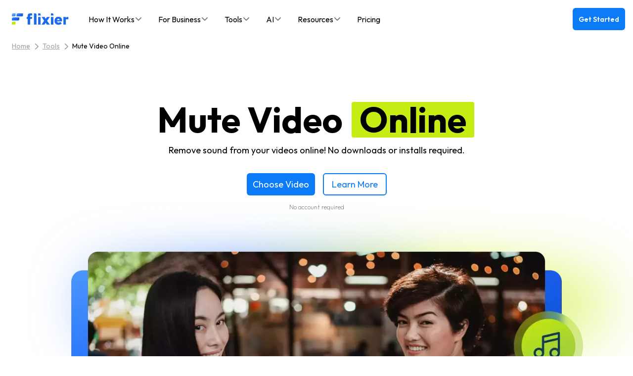

--- FILE ---
content_type: text/html; charset=utf-8
request_url: https://flixier.com/tools/mute-video-online
body_size: 48514
content:
<!DOCTYPE html><html lang="en"><head><meta charSet="utf-8"/><title>Mute Video Online | Fast, Easy, No Downloads | Flixier</title><meta name="author" content="Flixier"/><meta name="viewport" content="width=device-width, initial-scale=1"/><meta content="0a_csmvo5t3Ha5C9Tlsntt5wUEaSjPQ884yFhMz9CD4" name="google-site-verification"/><link rel="preconnect" href="https://df02ig60gv6ag.cloudfront.net"/><link rel="dns-prefetch" href="https://df02ig60gv6ag.cloudfront.net"/><link rel="preconnect" href="https://ddrzdtr17xo9o.cloudfront.net"/><link rel="dns-prefetch" href="https://ddrzdtr17xo9o.cloudfront.net"/><link href="/android-chrome-192x192.png" rel="shortcut icon" type="image/x-icon"/><link rel="apple-touch-icon" sizes="180x180" href="/apple-touch-icon.png"/><link rel="icon" type="image/png" sizes="32x32" href="/favicon-32x32.png"/><link rel="icon" type="image/png" sizes="16x16" href="/favicon-16x16.png"/><link rel="manifest" href="/site.webmanifest"/><link rel="mask-icon" href="/safari-pinned-tab.svg" color="#5bbad5"/><meta name="msapplication-TileColor" content="#da532c"/><meta name="theme-color" content="#ffffff"/><meta name="keywords" content="mute video online, video muter app, silence video, mute video online free, video editor remove sound"/><meta name="description" content="Mute any video online! Silence voices, music, or sound in your video with just a few clicks. Upload video, adjust sound, and save the muted video."/><meta property="og:title" content="Mute Video Online | Fast, Easy, No Downloads | Flixier"/><meta property="og:url" content="https://flixier.com/tools/mute-video-online"/><meta property="og:description" content="Mute any video online! Silence voices, music, or sound in your video with just a few clicks. Upload video, adjust sound, and save the muted video."/><meta property="og:image" content="https://dp0rksi384o97.cloudfront.net/media/5268/mute-video-online.png"/><meta name="twitter:title" content="Mute Video Online | Fast, Easy, No Downloads | Flixier"/><meta name="twitter:description" content="Mute any video online! Silence voices, music, or sound in your video with just a few clicks. Upload video, adjust sound, and save the muted video."/><meta name="twitter:image" content="https://dp0rksi384o97.cloudfront.net/media/5268/mute-video-online.png"/><link rel="canonical" href="https://flixier.com/tools/mute-video-online"/><link rel="alternate" hrefLang="pt" href="https://flixier.com/pt/tools/silenciar-video-on-line"/><link rel="alternate" hrefLang="es" href="https://flixier.com/es/tools/silenciar-videos-online"/><link rel="alternate" hrefLang="ro" href="https://flixier.com/ro/tools/dezactiveaza-sunet-video-online"/><link rel="alternate" hrefLang="en" href="https://flixier.com/tools/mute-video-online"/><link rel="alternate" hrefLang="x-default" href="https://flixier.com/tools/mute-video-online"/><meta content="summary_large_image" name="twitter:card"/><meta content="@flixier_pro" name="twitter:site"/><meta content="@flixier_pro" name="twitter:creator"/><meta content="Flixier" property="og:site_name"/><meta content="website" property="og:type"/><script type="application/ld+json">{
  "@context": "https://schema.org",
  "@type": "WebPage",
  "url": "https://flixier.com/tools/mute-video-online",
  "name": "Mute Video Online | Fast, Easy, No Downloads | Flixier",
  "description": "Mute any video online! Silence voices, music, or sound in your video with just a few clicks. Upload video, adjust sound, and save the muted video.",
  "image": "https://dp0rksi384o97.cloudfront.net/media/5268/mute-video-online.png",
  "dateModified": "Jul 01, 2025",
  "datePublished": "Feb 02, 2024",
  "inLanguage": "en-US",
  "isPartOf": {
    "@context": "https://schema.org",
    "@type": "WebSite",
    "name": "Flixier",
    "url": "https://flixier.com"
  }
}</script><script type="application/ld+json">{
  "@context": "https://schema.org",
  "@type": "BreadcrumbList",
  "itemListElement": [
    {
      "name": "Home",
      "item": "https://flixier.com",
      "@type": "ListItem",
      "position": 1
    },
    {
      "name": "Tools",
      "item": "https://flixier.com/tools",
      "@type": "ListItem",
      "position": 2
    },
    {
      "name": "Mute Video Online",
      "item": "https://flixier.com/tools/mute-video-online",
      "@type": "ListItem",
      "position": 3
    }
  ]
}</script><script type="application/ld+json">{
  "@context": "https://schema.org",
  "@type": "HowTo",
  "name": "How to mute videos online :",
  "step": [
    {
      "@type": "HowToStep",
      "name": "Upload",
      "image": "https://dp0rksi384o97.cloudfront.net/media/5268/mute-video-online.png",
      "url": "https://flixier.com/tools/mute-video-online#how-to",
      "position": 1,
      "itemListElement": [
        {
          "@type": "HowToDirection",
          "text": "Register a free Flixier account and upload the video that you want to mute. You can bring videos over from your computer, cloud storage and even Twitch and YouTube."
        }
      ]
    },
    {
      "@type": "HowToStep",
      "name": "Mute the video",
      "image": "https://dp0rksi384o97.cloudfront.net/media/5268/mute-video-online.png",
      "url": "https://flixier.com/tools/mute-video-online#how-to",
      "position": 2,
      "itemListElement": [
        {
          "@type": "HowToDirection",
          "text": "After you uploaded the clip to our video muter app, drag it down to the Timeline. Select it, go to the Audio tab of the right-side menu and click the little loudspeaker icon or drag the volume slider all the way down."
        }
      ]
    },
    {
      "@type": "HowToStep",
      "name": "Download or share",
      "image": "https://dp0rksi384o97.cloudfront.net/media/5268/mute-video-online.png",
      "url": "https://flixier.com/tools/mute-video-online#how-to",
      "position": 3,
      "itemListElement": [
        {
          "@type": "HowToDirection",
          "text": "Once you’ve muted your video, click the Export button to start rendering it. The process is done entirely on our servers and will take under 3 minutes. After rendering is done, you’ll be able to save the video to your computer."
        }
      ]
    }
  ],
  "alternativeHeadline": "Remove sound from your videos online! No downloads or installs required.",
  "image": "https://dp0rksi384o97.cloudfront.net/media/5268/mute-video-online.png",
  "keywords": "mute video online, video muter app, silence video, mute video online free, video editor remove sound",
  "url": "https://flixier.com/tools/mute-video-online",
  "datePublished": "Feb 02, 2024",
  "dateCreated": "Oct 02, 2021",
  "dateModified": "Jul 01, 2025",
  "description": "Mute any video online! Silence voices, music, or sound in your video with just a few clicks. Upload video, adjust sound, and save the muted video.",
  "totalTime": "PT2M"
}</script><script type="application/ld+json">{
  "@context": "https://schema.org",
  "@type": "FAQPage",
  "mainEntity": [
    {
      "@type": "Question",
      "name": "How can you make a video silent?",
      "acceptedAnswer": {
        "@type": "Answer",
        "text": "You can silence a video with Flixier! All you need to do is create a free account, upload your video and then you’ll be free to mute it or replace the audio with something else, including your own recording."
      }
    },
    {
      "@type": "Question",
      "name": "How do you edit a video and mute it?",
      "acceptedAnswer": {
        "@type": "Answer",
        "text": "You can edit videos and mute them using Flixier! Our online editing tool lets you remove the audio from a video or replace it with something else entirely!"
      }
    },
    {
      "@type": "Question",
      "name": "How do I remove audio from a video for free?",
      "acceptedAnswer": {
        "@type": "Answer",
        "text": "Flixier lets you remove or replace the audio from your video for free! Our free version offers most of the same features as our paid one, meaning that you can easily use it to silence videos without paying anything!"
      }
    }
  ]
}</script><script type="application/ld+json">{
  "@context": "https://schema.org",
  "@type": "VideoObject",
  "name": "Mute Video Online | Fast, Easy, No Downloads | Flixier",
  "description": "Mute any video online! Silence voices, music, or sound in your video with just a few clicks. Upload video, adjust sound, and save the muted video.",
  "thumbnailUrl": [
    "https://dp0rksi384o97.cloudfront.net/media/5268/mute-video-online.png"
  ],
  "uploadDate": "2021-10-26T08:28:23.000Z",
  "contentUrl": "https://www.youtube.com/watch?v=6EBDZj7z9Mc",
  "embedUrl": "https://www.youtube.com/watch?v=6EBDZj7z9Mc",
  "keywords": "mute video online, video muter app, silence video, mute video online free, video editor remove sound",
  "productionCompany": {
    "@type": "Organization",
    "name": "Flixier",
    "url": "https://flixier.com"
  }
}</script><script type="application/ld+json">{
  "@context": "https://schema.org",
  "@type": "SoftwareApplication",
  "url": "https://flixier.com/tools/mute-video-online",
  "name": "Flixier, Mute Video Online",
  "description": "Remove sound from your videos online! No downloads or installs required.",
  "operatingSystem": "Windows, MacOS, Chrome OS, Linux, iOS, Android",
  "applicationCategory": "MultimediaApplication",
  "applicationSubCategory": "Video Editor",
  "aggregateRating": {
    "@type": "AggregateRating",
    "ratingValue": "4.5",
    "worstRating": "1",
    "bestRating": "5",
    "ratingCount": "334"
  },
  "image": "https://dp0rksi384o97.cloudfront.net/media/5268/mute-video-online.png",
  "offers": {
    "@type": "Offer",
    "price": "0",
    "priceCurrency": "USD"
  }
}</script><link rel="preload" href="/_next/static/media/flixier-logo-dark.2b00decc.png" as="image" fetchpriority="high"/><link rel="preload" href="/_next/static/media/lines.905819f6.svg" as="image" fetchpriority="high"/><link rel="preload" href="/_next/static/media/smallFlixierLogoIcon.84a57b50.svg" as="image" fetchpriority="high"/><meta name="next-head-count" content="46"/><link rel="preload" href="/_next/static/media/7b0b24f36b1a6d0b-s.p.woff2" as="font" type="font/woff2" crossorigin="anonymous" data-next-font="size-adjust"/><link rel="preload" href="/_next/static/css/d50a6c64c926bfe2.css" as="style"/><link rel="stylesheet" href="/_next/static/css/d50a6c64c926bfe2.css" data-n-g=""/><link rel="preload" href="/_next/static/css/b336be2d12f94dab.css" as="style"/><link rel="stylesheet" href="/_next/static/css/b336be2d12f94dab.css" data-n-p=""/><noscript data-n-css=""></noscript><script defer="" nomodule="" src="/_next/static/chunks/polyfills-42372ed130431b0a.js"></script><script defer="" src="/_next/static/chunks/135.f8549ccac81b94fc.js"></script><script src="/_next/static/chunks/webpack-624fe18e7a6b0a06.js" defer=""></script><script src="/_next/static/chunks/framework-6489e49986e293be.js" defer=""></script><script src="/_next/static/chunks/main-88a878f0f1431063.js" defer=""></script><script src="/_next/static/chunks/pages/_app-f60dea4f9cd46cf8.js" defer=""></script><script src="/_next/static/chunks/f6fbe630-84d1beb281548966.js" defer=""></script><script src="/_next/static/chunks/1664-fb3f0cf578d5503f.js" defer=""></script><script src="/_next/static/chunks/959-604ede55ce268b70.js" defer=""></script><script src="/_next/static/chunks/2728-f73af4386d4ade85.js" defer=""></script><script src="/_next/static/chunks/6179-45abe43680adabdc.js" defer=""></script><script src="/_next/static/chunks/5047-32a8e456151fdf5b.js" defer=""></script><script src="/_next/static/chunks/4208-ec3be1acfa7b8605.js" defer=""></script><script src="/_next/static/chunks/3118-172fe2d1e44819dc.js" defer=""></script><script src="/_next/static/chunks/9061-10df267f2ea5771c.js" defer=""></script><script src="/_next/static/chunks/7295-45c17914e38ee845.js" defer=""></script><script src="/_next/static/chunks/2721-9fd4f8d655e45b5c.js" defer=""></script><script src="/_next/static/chunks/pages/%5Blocale%5D/tools/%5B...slug%5D-726912115c2e90c1.js" defer=""></script><script src="/_next/static/0WtHXWRzJHpMYux4P-Jsx/_buildManifest.js" defer=""></script><script src="/_next/static/0WtHXWRzJHpMYux4P-Jsx/_ssgManifest.js" defer=""></script></head><body><div id="__next"><main class="__className_ed3508"><div class="navbar-light sticky top-0 z-[99] p-6 py-4 !pr-4 font-outfit text-black"><div class="mx-auto flex items-center justify-between xl:container"><div class="z-10 flex items-center"><a href="https://flixier.com" class="text-black"><div class="sr-only">Flixier logo - Home</div><img alt="Flixier logo" fetchpriority="high" width="115" height="23" decoding="async" data-nimg="1" class="mr-6" style="color:transparent" src="/_next/static/media/flixier-logo-dark.2b00decc.png"/></a></div><nav class="hidden gap-2 xl:flex"><div class="relative hidden lg:block text-black"><div class="js-only flex h-11 cursor-pointer items-center gap-1 rounded-lg px-4 py-0 text-base capitalize font-normal  hover:text-navbar-primary-dark" role="button" tabindex="0" aria-expanded="false" aria-controls="dropdown-how_it_works"><span>How it works</span><svg aria-hidden="true" focusable="false" data-prefix="fas" data-icon="angle-down" class="svg-inline--fa fa-angle-down size-4 flex-shrink-0 opacity-50" role="img" xmlns="http://www.w3.org/2000/svg" viewBox="0 0 448 512"><path fill="currentColor" d="M201.4 342.6c12.5 12.5 32.8 12.5 45.3 0l160-160c12.5-12.5 12.5-32.8 0-45.3s-32.8-12.5-45.3 0L224 274.7 86.6 137.4c-12.5-12.5-32.8-12.5-45.3 0s-12.5 32.8 0 45.3l160 160z"></path></svg></div><nav id="dropdown-how_it_works" class="absolute z-50 flex max-h-[calc(100vh-120px)] overflow-visible pt-1 capitalize pointer-events-none hidden"><div class="mt-2 flex overflow-hidden rounded-xl bg-white shadow-[1px_40px_80px_0px_rgba(0,0,0,0.18)]"><div class="flex w-[325px] flex-col gap-3 bg-white p-6 rounded-xl" style="height:300px"><div class="px-3"><div class="text-xs font-semibold uppercase tracking-wide text-navbar-gray-300">How it works</div></div><div class="ps-white-transparent Scroll_customPs__GTpKd min-h-0 flex-1"><div class="flex flex-col gap-0.5"><div class="group flex cursor-pointer items-center gap-3 rounded-lg p-3 hover:bg-gray-50"><div class="flex h-6 w-6 items-center justify-center"><svg aria-hidden="true" focusable="false" data-prefix="fas" data-icon="users" class="svg-inline--fa fa-users h-4 w-4 text-navbar-primary-dark" role="img" xmlns="http://www.w3.org/2000/svg" viewBox="0 0 640 512"><path fill="currentColor" d="M144 0a80 80 0 1 1 0 160A80 80 0 1 1 144 0zM512 0a80 80 0 1 1 0 160A80 80 0 1 1 512 0zM0 298.7C0 239.8 47.8 192 106.7 192h42.7c15.9 0 31 3.5 44.6 9.7c-1.3 7.2-1.9 14.7-1.9 22.3c0 38.2 16.8 72.5 43.3 96c-.2 0-.4 0-.7 0H21.3C9.6 320 0 310.4 0 298.7zM405.3 320c-.2 0-.4 0-.7 0c26.6-23.5 43.3-57.8 43.3-96c0-7.6-.7-15-1.9-22.3c13.6-6.3 28.7-9.7 44.6-9.7h42.7C592.2 192 640 239.8 640 298.7c0 11.8-9.6 21.3-21.3 21.3H405.3zM224 224a96 96 0 1 1 192 0 96 96 0 1 1 -192 0zM128 485.3C128 411.7 187.7 352 261.3 352H378.7C452.3 352 512 411.7 512 485.3c0 14.7-11.9 26.7-26.7 26.7H154.7c-14.7 0-26.7-11.9-26.7-26.7z"></path></svg></div><div class="flex-1"><div class="text-base font-normal text-elevation-4 group-hover:text-navbar-primary-dark">Who it&#x27;s for</div></div><div class="flex h-6 w-6 items-center justify-center"><svg aria-hidden="true" focusable="false" data-prefix="fas" data-icon="chevron-right" class="svg-inline--fa fa-chevron-right h-3 w-3 text-navbar-gray-light" role="img" xmlns="http://www.w3.org/2000/svg" viewBox="0 0 320 512"><path fill="currentColor" d="M310.6 233.4c12.5 12.5 12.5 32.8 0 45.3l-192 192c-12.5 12.5-32.8 12.5-45.3 0s-12.5-32.8 0-45.3L242.7 256 73.4 86.6c-12.5-12.5-12.5-32.8 0-45.3s32.8-12.5 45.3 0l192 192z"></path></svg></div></div><div class="group flex cursor-pointer items-center gap-3 rounded-lg p-3 hover:bg-gray-50"><div class="flex h-6 w-6 items-center justify-center"><svg aria-hidden="true" focusable="false" data-prefix="fas" data-icon="star" class="svg-inline--fa fa-star h-4 w-4 text-navbar-primary-dark" role="img" xmlns="http://www.w3.org/2000/svg" viewBox="0 0 576 512"><path fill="currentColor" d="M316.9 18C311.6 7 300.4 0 288.1 0s-23.4 7-28.8 18L195 150.3 51.4 171.5c-12 1.8-22 10.2-25.7 21.7s-.7 24.2 7.9 32.7L137.8 329 113.2 474.7c-2 12 3 24.2 12.9 31.3s23 8 33.8 2.3l128.3-68.5 128.3 68.5c10.8 5.7 23.9 4.9 33.8-2.3s14.9-19.3 12.9-31.3L438.5 329 542.7 225.9c8.6-8.5 11.7-21.2 7.9-32.7s-13.7-19.9-25.7-21.7L381.2 150.3 316.9 18z"></path></svg></div><div class="flex-1"><div class="text-base font-normal text-elevation-4 group-hover:text-navbar-primary-dark">What you can do</div></div><div class="flex h-6 w-6 items-center justify-center"><svg aria-hidden="true" focusable="false" data-prefix="fas" data-icon="chevron-right" class="svg-inline--fa fa-chevron-right h-3 w-3 text-navbar-gray-light" role="img" xmlns="http://www.w3.org/2000/svg" viewBox="0 0 320 512"><path fill="currentColor" d="M310.6 233.4c12.5 12.5 12.5 32.8 0 45.3l-192 192c-12.5 12.5-32.8 12.5-45.3 0s-12.5-32.8 0-45.3L242.7 256 73.4 86.6c-12.5-12.5-12.5-32.8 0-45.3s32.8-12.5 45.3 0l192 192z"></path></svg></div></div></div></div></div><div class="flex flex-col bg-light-blue-bg  w-0 overflow-hidden p-0"><div class="flex h-full flex-col hidden"><div class="mb-3 pl-6 pr-2 pt-6"><div class="pl-3 text-xs font-semibold uppercase tracking-wide text-navbar-gray-300"></div></div><div class="ps-white-transparent Scroll_customPs__GTpKd min-h-0 flex-1 pl-6 pr-2"><div class="flex w-full gap-4"><a href="https://flixier.com/solutions/marketers" class="hidden flex-shrink-0 rounded-lg p-3 text-base font-normal text-elevation-4 hover:bg-white/50 hover:text-navbar-primary-dark">Marketers</a><a href="https://flixier.com/solutions/online-educators" class="hidden flex-shrink-0 rounded-lg p-3 text-base font-normal text-elevation-4 hover:bg-white/50 hover:text-navbar-primary-dark">Online Educators</a><a href="https://flixier.com/solutions/social-media-creators" class="hidden flex-shrink-0 rounded-lg p-3 text-base font-normal text-elevation-4 hover:bg-white/50 hover:text-navbar-primary-dark">Social Media Creators</a><a href="https://flixier.com/solutions/business-owners" class="hidden flex-shrink-0 rounded-lg p-3 text-base font-normal text-elevation-4 hover:bg-white/50 hover:text-navbar-primary-dark">Business Owners</a><a href="https://flixier.com/create/video-for-tiktok-reels-shorts" class="hidden flex-shrink-0 rounded-lg p-3 text-base font-normal text-elevation-4 hover:bg-white/50 hover:text-navbar-primary-dark">Create Videos for Social</a><a href="https://flixier.com/tools/auto-subtitle-generator" class="hidden flex-shrink-0 rounded-lg p-3 text-base font-normal text-elevation-4 hover:bg-white/50 hover:text-navbar-primary-dark">Add and Translate Subtitles</a><a href="https://flixier.com/tools/repurpose-videos" class="hidden flex-shrink-0 rounded-lg p-3 text-base font-normal text-elevation-4 hover:bg-white/50 hover:text-navbar-primary-dark">Repurpose Long-Form Videos</a><a href="https://flixier.com/create/create-demo-video" class="hidden flex-shrink-0 rounded-lg p-3 text-base font-normal text-elevation-4 hover:bg-white/50 hover:text-navbar-primary-dark">Create Product Demos</a><a href="https://flixier.com/create/make-training-videos" class="hidden flex-shrink-0 rounded-lg p-3 text-base font-normal text-elevation-4 hover:bg-white/50 hover:text-navbar-primary-dark">Make Training Videos</a><a href="https://flixier.com/tools/video-collaboration" class="hidden flex-shrink-0 rounded-lg p-3 text-base font-normal text-elevation-4 hover:bg-white/50 hover:text-navbar-primary-dark">Collaborate on Video Projects</a></div></div></div></div></div></nav></div><div class="relative text-black"><div class="flex h-11 cursor-pointer items-center gap-1 rounded-lg px-4 py-0 text-base font-normal hover:text-navbar-primary-dark" role="button" tabindex="0" aria-expanded="false" aria-controls="dropdown-for-business"><span>For Business</span><svg aria-hidden="true" focusable="false" data-prefix="fas" data-icon="angle-down" class="svg-inline--fa fa-angle-down size-4 flex-shrink-0 opacity-50" role="img" xmlns="http://www.w3.org/2000/svg" viewBox="0 0 448 512"><path fill="currentColor" d="M201.4 342.6c12.5 12.5 32.8 12.5 45.3 0l160-160c12.5-12.5 12.5-32.8 0-45.3s-32.8-12.5-45.3 0L224 274.7 86.6 137.4c-12.5-12.5-32.8-12.5-45.3 0s-12.5 32.8 0 45.3l160 160z"></path></svg></div><nav id="dropdown-for-business" class="absolute z-50 flex max-h-[calc(100vh-120px)] overflow-visible pt-1 pointer-events-none hidden"><div class="mt-2 flex overflow-hidden rounded-xl bg-white shadow-[1px_40px_80px_0px_rgba(0,0,0,0.18)]"><div class="flex w-[275px] flex-col gap-3 bg-white p-6 rounded-xl" style="height:300px"><div class="px-3"><div class="text-navbar-gray-300 text-xs font-semibold uppercase tracking-wide">For Business</div></div><div class="ps-white-transparent Scroll_customPs__GTpKd min-h-0 flex-1"><div class="flex flex-col gap-0.5"><div><div class="group flex cursor-pointer items-center gap-3 rounded-lg p-3 hover:bg-gray-50"><div class="flex h-[22px] w-[22px] items-center justify-center"><svg aria-hidden="true" focusable="false" data-prefix="fas" data-icon="puzzle-piece" class="svg-inline--fa fa-puzzle-piece text-navbar-primary-dark text-sm" role="img" xmlns="http://www.w3.org/2000/svg" viewBox="0 0 512 512"><path fill="currentColor" d="M192 104.8c0-9.2-5.8-17.3-13.2-22.8C167.2 73.3 160 61.3 160 48c0-26.5 28.7-48 64-48s64 21.5 64 48c0 13.3-7.2 25.3-18.8 34c-7.4 5.5-13.2 13.6-13.2 22.8c0 12.8 10.4 23.2 23.2 23.2H336c26.5 0 48 21.5 48 48v56.8c0 12.8 10.4 23.2 23.2 23.2c9.2 0 17.3-5.8 22.8-13.2c8.7-11.6 20.7-18.8 34-18.8c26.5 0 48 28.7 48 64s-21.5 64-48 64c-13.3 0-25.3-7.2-34-18.8c-5.5-7.4-13.6-13.2-22.8-13.2c-12.8 0-23.2 10.4-23.2 23.2V464c0 26.5-21.5 48-48 48H279.2c-12.8 0-23.2-10.4-23.2-23.2c0-9.2 5.8-17.3 13.2-22.8c11.6-8.7 18.8-20.7 18.8-34c0-26.5-28.7-48-64-48s-64 21.5-64 48c0 13.3 7.2 25.3 18.8 34c7.4 5.5 13.2 13.6 13.2 22.8c0 12.8-10.4 23.2-23.2 23.2H48c-26.5 0-48-21.5-48-48V343.2C0 330.4 10.4 320 23.2 320c9.2 0 17.3 5.8 22.8 13.2C54.7 344.8 66.7 352 80 352c26.5 0 48-28.7 48-64s-21.5-64-48-64c-13.3 0-25.3 7.2-34 18.8C40.5 250.2 32.4 256 23.2 256C10.4 256 0 245.6 0 232.8V176c0-26.5 21.5-48 48-48H168.8c12.8 0 23.2-10.4 23.2-23.2z"></path></svg></div><div class="flex-1 text-base font-normal group-hover:text-navbar-primary-dark text-elevation-4">Use Cases</div><div class="flex h-[22px] w-[22px] items-center justify-center"><svg aria-hidden="true" focusable="false" data-prefix="fas" data-icon="chevron-right" class="svg-inline--fa fa-chevron-right text-navbar-gray-light text-sm" role="img" xmlns="http://www.w3.org/2000/svg" viewBox="0 0 320 512"><path fill="currentColor" d="M310.6 233.4c12.5 12.5 12.5 32.8 0 45.3l-192 192c-12.5 12.5-32.8 12.5-45.3 0s-12.5-32.8 0-45.3L242.7 256 73.4 86.6c-12.5-12.5-12.5-32.8 0-45.3s32.8-12.5 45.3 0l192 192z"></path></svg></div></div></div><div><div class="group flex cursor-pointer items-center gap-3 rounded-lg p-3 hover:bg-gray-50"><div class="flex h-[22px] w-[22px] items-center justify-center"><svg aria-hidden="true" focusable="false" data-prefix="fas" data-icon="industry-windows" class="svg-inline--fa fa-industry-windows text-navbar-primary-dark text-sm" role="img" xmlns="http://www.w3.org/2000/svg" viewBox="0 0 576 512"><path fill="currentColor" d="M32 64c0-17.7 14.3-32 32-32h64c17.7 0 32 14.3 32 32V215.4L316.6 131c16-8.6 35.4 3 35.4 21.1v63.2L508.6 131c16-8.6 35.4 3 35.4 21.1V304 432c0 26.5-21.5 48-48 48H80c-26.5 0-48-21.5-48-48V352 304 64zM264 312c-8.8 0-16 7.2-16 16v48c0 8.8 7.2 16 16 16h48c8.8 0 16-7.2 16-16V328c0-8.8-7.2-16-16-16H264zM120 328v48c0 8.8 7.2 16 16 16h48c8.8 0 16-7.2 16-16V328c0-8.8-7.2-16-16-16H136c-8.8 0-16 7.2-16 16zm272-16c-8.8 0-16 7.2-16 16v48c0 8.8 7.2 16 16 16h48c8.8 0 16-7.2 16-16V328c0-8.8-7.2-16-16-16H392z"></path></svg></div><div class="flex-1 text-base font-normal group-hover:text-navbar-primary-dark text-elevation-4">Industries</div><div class="flex h-[22px] w-[22px] items-center justify-center"><svg aria-hidden="true" focusable="false" data-prefix="fas" data-icon="chevron-right" class="svg-inline--fa fa-chevron-right text-navbar-gray-light text-sm" role="img" xmlns="http://www.w3.org/2000/svg" viewBox="0 0 320 512"><path fill="currentColor" d="M310.6 233.4c12.5 12.5 12.5 32.8 0 45.3l-192 192c-12.5 12.5-32.8 12.5-45.3 0s-12.5-32.8 0-45.3L242.7 256 73.4 86.6c-12.5-12.5-12.5-32.8 0-45.3s32.8-12.5 45.3 0l192 192z"></path></svg></div></div></div></div></div></div><div class="bg-light-blue-bg flex flex-col  w-0 overflow-hidden p-0"><div class="flex h-full flex-col hidden"><div class="mb-3 px-6 pt-6"><div class="text-navbar-gray-300 pl-3 text-xs font-semibold uppercase tracking-wide">Use Cases</div></div><div class="ps-white-transparent Scroll_customPs__GTpKd min-h-0 flex-1 px-6"><div class="flex flex-col gap-0.5"><a href="https://flixier.com/b2b/employee-onboarding" class="hover:text-navbar-primary-dark block rounded-lg p-3 text-base font-normal text-elevation-4 hover:bg-white/50">Employee Onboarding</a><a href="https://flixier.com/b2b/compliance-training" class="hover:text-navbar-primary-dark block rounded-lg p-3 text-base font-normal text-elevation-4 hover:bg-white/50">Compliance Training</a><a href="https://flixier.com/b2b/sales-enablement" class="hover:text-navbar-primary-dark block rounded-lg p-3 text-base font-normal text-elevation-4 hover:bg-white/50">Sales Enablement</a><a href="https://flixier.com/b2b/customer-education" class="hover:text-navbar-primary-dark block rounded-lg p-3 text-base font-normal text-elevation-4 hover:bg-white/50">Customer Education</a><a href="https://flixier.com/b2b/it-product-training" class="hover:text-navbar-primary-dark block rounded-lg p-3 text-base font-normal text-elevation-4 hover:bg-white/50">IT/Product Training</a><a href="https://flixier.com/b2b/frontline-workforce-training" class="hover:text-navbar-primary-dark block rounded-lg p-3 text-base font-normal text-elevation-4 hover:bg-white/50">Frontline Workforce Training</a></div></div></div><div class="flex h-full flex-col hidden"><div class="mb-3 px-6 pt-6"><div class="text-navbar-gray-300 pl-3 text-xs font-semibold uppercase tracking-wide">Industries</div></div><div class="ps-white-transparent Scroll_customPs__GTpKd min-h-0 flex-1 px-6"><div class="flex flex-col gap-0.5"><a href="https://flixier.com/b2b/saas" class="hover:text-navbar-primary-dark block rounded-lg p-3 text-base font-normal text-elevation-4 hover:bg-white/50">SaaS</a><a href="https://flixier.com/b2b/manufacturing" class="hover:text-navbar-primary-dark block rounded-lg p-3 text-base font-normal text-elevation-4 hover:bg-white/50">Manufacturing</a><a href="https://flixier.com/b2b/healthcare" class="hover:text-navbar-primary-dark block rounded-lg p-3 text-base font-normal text-elevation-4 hover:bg-white/50">Healthcare</a><a href="https://flixier.com/b2b/education" class="hover:text-navbar-primary-dark block rounded-lg p-3 text-base font-normal text-elevation-4 hover:bg-white/50">Education</a><a href="https://flixier.com/b2b/financial-services" class="hover:text-navbar-primary-dark block rounded-lg p-3 text-base font-normal text-elevation-4 hover:bg-white/50">Financial Services</a><a href="https://flixier.com/b2b/agencies" class="hover:text-navbar-primary-dark block rounded-lg p-3 text-base font-normal text-elevation-4 hover:bg-white/50">Agencies</a></div></div></div></div></div></nav></div><div class="relative hidden lg:block text-black"><noscript><a href="https://flixier.com/tools" class="mr-6 inline-block hover:text-gray-400">Tools</a></noscript><div class="js-only flex h-11 cursor-pointer items-center gap-1 rounded-lg px-4 py-0 text-base capitalize font-normal  hover:text-navbar-primary-dark" role="button" tabindex="0" aria-expanded="false" aria-controls="dropdown-tools"><span>Tools</span><svg aria-hidden="true" focusable="false" data-prefix="fas" data-icon="angle-down" class="svg-inline--fa fa-angle-down size-4 flex-shrink-0 opacity-50" role="img" xmlns="http://www.w3.org/2000/svg" viewBox="0 0 448 512"><path fill="currentColor" d="M201.4 342.6c12.5 12.5 32.8 12.5 45.3 0l160-160c12.5-12.5 12.5-32.8 0-45.3s-32.8-12.5-45.3 0L224 274.7 86.6 137.4c-12.5-12.5-32.8-12.5-45.3 0s-12.5 32.8 0 45.3l160 160z"></path></svg></div><nav id="dropdown-tools" class="absolute z-50 flex max-h-[calc(100vh-120px)] overflow-visible pt-1 capitalize pointer-events-none hidden"><div class="mt-2 flex overflow-hidden rounded-xl bg-white shadow-[1px_40px_80px_0px_rgba(0,0,0,0.18)]"><div class="flex w-[325px] flex-col gap-3 bg-white p-6 rounded-xl" style="height:526px"><div class="px-3"><div class="text-xs font-semibold uppercase tracking-wide text-navbar-gray-300">Tools</div></div><div class="ps-white-transparent Scroll_customPs__GTpKd min-h-0 flex-1"><div class="flex flex-col gap-0.5"><div class="group flex cursor-pointer items-center gap-3 rounded-lg p-3 hover:bg-gray-50"><div class="flex h-6 w-6 items-center justify-center"><svg aria-hidden="true" focusable="false" data-prefix="fas" data-icon="circle-video" class="svg-inline--fa fa-circle-video h-4 w-4 text-navbar-primary-dark" role="img" xmlns="http://www.w3.org/2000/svg" viewBox="0 0 512 512"><path fill="currentColor" d="M256 512A256 256 0 1 0 256 0a256 256 0 1 0 0 512zM128 192c0-17.7 14.3-32 32-32H288c17.7 0 32 14.3 32 32V320c0 17.7-14.3 32-32 32H160c-17.7 0-32-14.3-32-32V192zM396.9 317.9L352 288V224l44.9-29.9c2-1.3 4.4-2.1 6.8-2.1c6.8 0 12.3 5.5 12.3 12.3V307.7c0 6.8-5.5 12.3-12.3 12.3c-2.4 0-4.8-.7-6.8-2.1z"></path></svg></div><div class="flex-1"><div class="text-base font-normal text-elevation-4 group-hover:text-navbar-primary-dark">Video Editor</div></div><div class="flex h-6 w-6 items-center justify-center"><svg aria-hidden="true" focusable="false" data-prefix="fas" data-icon="chevron-right" class="svg-inline--fa fa-chevron-right h-3 w-3 text-navbar-gray-light" role="img" xmlns="http://www.w3.org/2000/svg" viewBox="0 0 320 512"><path fill="currentColor" d="M310.6 233.4c12.5 12.5 12.5 32.8 0 45.3l-192 192c-12.5 12.5-32.8 12.5-45.3 0s-12.5-32.8 0-45.3L242.7 256 73.4 86.6c-12.5-12.5-12.5-32.8 0-45.3s32.8-12.5 45.3 0l192 192z"></path></svg></div></div><div class="group flex cursor-pointer items-center gap-3 rounded-lg p-3 hover:bg-gray-50"><div class="flex h-6 w-6 items-center justify-center"><svg aria-hidden="true" focusable="false" data-prefix="fas" data-icon="camera-web" class="svg-inline--fa fa-camera-web h-4 w-4 text-navbar-primary-dark" role="img" xmlns="http://www.w3.org/2000/svg" viewBox="0 0 448 512"><path fill="currentColor" d="M344.2 413.1C406.6 373.3 448 303.5 448 224C448 100.3 347.7 0 224 0S0 100.3 0 224c0 79.5 41.4 149.3 103.8 189.1L45.6 453.8c-11.4 8-16.4 22.5-12.2 35.8S50 512 64 512H384c14 0 26.3-9.1 30.5-22.4s-.7-27.8-12.2-35.8l-58.2-40.7zM224 352a128 128 0 1 0 0-256 128 128 0 1 0 0 256zm0-288a160 160 0 1 1 0 320 160 160 0 1 1 0-320zM176 224c0 8.8-7.2 16-16 16s-16-7.2-16-16c0-44.2 35.8-80 80-80c8.8 0 16 7.2 16 16s-7.2 16-16 16c-26.5 0-48 21.5-48 48z"></path></svg></div><div class="flex-1"><div class="text-base font-normal text-elevation-4 group-hover:text-navbar-primary-dark">Recording Tools</div></div><div class="flex h-6 w-6 items-center justify-center"><svg aria-hidden="true" focusable="false" data-prefix="fas" data-icon="chevron-right" class="svg-inline--fa fa-chevron-right h-3 w-3 text-navbar-gray-light" role="img" xmlns="http://www.w3.org/2000/svg" viewBox="0 0 320 512"><path fill="currentColor" d="M310.6 233.4c12.5 12.5 12.5 32.8 0 45.3l-192 192c-12.5 12.5-32.8 12.5-45.3 0s-12.5-32.8 0-45.3L242.7 256 73.4 86.6c-12.5-12.5-12.5-32.8 0-45.3s32.8-12.5 45.3 0l192 192z"></path></svg></div></div><div class="group flex cursor-pointer items-center gap-3 rounded-lg p-3 hover:bg-gray-50"><div class="flex h-6 w-6 items-center justify-center"><svg aria-hidden="true" focusable="false" data-prefix="fas" data-icon="closed-captioning" class="svg-inline--fa fa-closed-captioning h-4 w-4 text-navbar-primary-dark" role="img" xmlns="http://www.w3.org/2000/svg" viewBox="0 0 576 512"><path fill="currentColor" d="M0 96C0 60.7 28.7 32 64 32H512c35.3 0 64 28.7 64 64V416c0 35.3-28.7 64-64 64H64c-35.3 0-64-28.7-64-64V96zM200 208c14.2 0 27 6.1 35.8 16c8.8 9.9 24 10.7 33.9 1.9s10.7-24 1.9-33.9c-17.5-19.6-43.1-32-71.5-32c-53 0-96 43-96 96s43 96 96 96c28.4 0 54-12.4 71.5-32c8.8-9.9 8-25-1.9-33.9s-25-8-33.9 1.9c-8.8 9.9-21.6 16-35.8 16c-26.5 0-48-21.5-48-48s21.5-48 48-48zm144 48c0-26.5 21.5-48 48-48c14.2 0 27 6.1 35.8 16c8.8 9.9 24 10.7 33.9 1.9s10.7-24 1.9-33.9c-17.5-19.6-43.1-32-71.5-32c-53 0-96 43-96 96s43 96 96 96c28.4 0 54-12.4 71.5-32c8.8-9.9 8-25-1.9-33.9s-25-8-33.9 1.9c-8.8 9.9-21.6 16-35.8 16c-26.5 0-48-21.5-48-48z"></path></svg></div><div class="flex-1"><div class="text-base font-normal text-elevation-4 group-hover:text-navbar-primary-dark">Subtitles / Language</div></div><div class="flex h-6 w-6 items-center justify-center"><svg aria-hidden="true" focusable="false" data-prefix="fas" data-icon="chevron-right" class="svg-inline--fa fa-chevron-right h-3 w-3 text-navbar-gray-light" role="img" xmlns="http://www.w3.org/2000/svg" viewBox="0 0 320 512"><path fill="currentColor" d="M310.6 233.4c12.5 12.5 12.5 32.8 0 45.3l-192 192c-12.5 12.5-32.8 12.5-45.3 0s-12.5-32.8 0-45.3L242.7 256 73.4 86.6c-12.5-12.5-12.5-32.8 0-45.3s32.8-12.5 45.3 0l192 192z"></path></svg></div></div><div class="group flex cursor-pointer items-center gap-3 rounded-lg p-3 hover:bg-gray-50"><div class="flex h-6 w-6 items-center justify-center"><svg aria-hidden="true" focusable="false" data-prefix="fas" data-icon="subtitles" class="svg-inline--fa fa-subtitles h-4 w-4 text-navbar-primary-dark" role="img" xmlns="http://www.w3.org/2000/svg" viewBox="0 0 576 512"><path fill="currentColor" d="M64 32C28.7 32 0 60.7 0 96V416c0 35.3 28.7 64 64 64H512c35.3 0 64-28.7 64-64V96c0-35.3-28.7-64-64-64H64zm56 208H296c13.3 0 24 10.7 24 24s-10.7 24-24 24H120c-13.3 0-24-10.7-24-24s10.7-24 24-24zm256 0h80c13.3 0 24 10.7 24 24s-10.7 24-24 24H376c-13.3 0-24-10.7-24-24s10.7-24 24-24zM120 336h80c13.3 0 24 10.7 24 24s-10.7 24-24 24H120c-13.3 0-24-10.7-24-24s10.7-24 24-24zm160 0H456c13.3 0 24 10.7 24 24s-10.7 24-24 24H280c-13.3 0-24-10.7-24-24s10.7-24 24-24z"></path></svg></div><div class="flex-1"><div class="text-base font-normal text-elevation-4 group-hover:text-navbar-primary-dark">Converters &amp; Transcription</div></div><div class="flex h-6 w-6 items-center justify-center"><svg aria-hidden="true" focusable="false" data-prefix="fas" data-icon="chevron-right" class="svg-inline--fa fa-chevron-right h-3 w-3 text-navbar-gray-light" role="img" xmlns="http://www.w3.org/2000/svg" viewBox="0 0 320 512"><path fill="currentColor" d="M310.6 233.4c12.5 12.5 12.5 32.8 0 45.3l-192 192c-12.5 12.5-32.8 12.5-45.3 0s-12.5-32.8 0-45.3L242.7 256 73.4 86.6c-12.5-12.5-12.5-32.8 0-45.3s32.8-12.5 45.3 0l192 192z"></path></svg></div></div><div class="group flex cursor-pointer items-center gap-3 rounded-lg p-3 hover:bg-gray-50"><div class="flex h-6 w-6 items-center justify-center"><svg aria-hidden="true" focusable="false" data-prefix="fas" data-icon="hashtag" class="svg-inline--fa fa-hashtag h-4 w-4 text-navbar-primary-dark" role="img" xmlns="http://www.w3.org/2000/svg" viewBox="0 0 448 512"><path fill="currentColor" d="M181.3 32.4c17.4 2.9 29.2 19.4 26.3 36.8L197.8 128h95.1l11.5-69.3c2.9-17.4 19.4-29.2 36.8-26.3s29.2 19.4 26.3 36.8L357.8 128H416c17.7 0 32 14.3 32 32s-14.3 32-32 32H347.1L325.8 320H384c17.7 0 32 14.3 32 32s-14.3 32-32 32H315.1l-11.5 69.3c-2.9 17.4-19.4 29.2-36.8 26.3s-29.2-19.4-26.3-36.8l9.8-58.7H155.1l-11.5 69.3c-2.9 17.4-19.4 29.2-36.8 26.3s-29.2-19.4-26.3-36.8L90.2 384H32c-17.7 0-32-14.3-32-32s14.3-32 32-32h68.9l21.3-128H64c-17.7 0-32-14.3-32-32s14.3-32 32-32h68.9l11.5-69.3c2.9-17.4 19.4-29.2 36.8-26.3zM187.1 192L165.8 320h95.1l21.3-128H187.1z"></path></svg></div><div class="flex-1"><div class="text-base font-normal text-elevation-4 group-hover:text-navbar-primary-dark">Social Media Video Creation</div></div><div class="flex h-6 w-6 items-center justify-center"><svg aria-hidden="true" focusable="false" data-prefix="fas" data-icon="chevron-right" class="svg-inline--fa fa-chevron-right h-3 w-3 text-navbar-gray-light" role="img" xmlns="http://www.w3.org/2000/svg" viewBox="0 0 320 512"><path fill="currentColor" d="M310.6 233.4c12.5 12.5 12.5 32.8 0 45.3l-192 192c-12.5 12.5-32.8 12.5-45.3 0s-12.5-32.8 0-45.3L242.7 256 73.4 86.6c-12.5-12.5-12.5-32.8 0-45.3s32.8-12.5 45.3 0l192 192z"></path></svg></div></div><div class="group flex cursor-pointer items-center gap-3 rounded-lg p-3 hover:bg-gray-50"><div class="flex h-6 w-6 items-center justify-center"><svg aria-hidden="true" focusable="false" data-prefix="fas" data-icon="circle-video" class="svg-inline--fa fa-circle-video h-4 w-4 text-navbar-primary-dark" role="img" xmlns="http://www.w3.org/2000/svg" viewBox="0 0 512 512"><path fill="currentColor" d="M256 512A256 256 0 1 0 256 0a256 256 0 1 0 0 512zM128 192c0-17.7 14.3-32 32-32H288c17.7 0 32 14.3 32 32V320c0 17.7-14.3 32-32 32H160c-17.7 0-32-14.3-32-32V192zM396.9 317.9L352 288V224l44.9-29.9c2-1.3 4.4-2.1 6.8-2.1c6.8 0 12.3 5.5 12.3 12.3V307.7c0 6.8-5.5 12.3-12.3 12.3c-2.4 0-4.8-.7-6.8-2.1z"></path></svg></div><div class="flex-1"><div class="text-base font-normal text-elevation-4 group-hover:text-navbar-primary-dark">Events</div></div><div class="flex h-6 w-6 items-center justify-center"><svg aria-hidden="true" focusable="false" data-prefix="fas" data-icon="chevron-right" class="svg-inline--fa fa-chevron-right h-3 w-3 text-navbar-gray-light" role="img" xmlns="http://www.w3.org/2000/svg" viewBox="0 0 320 512"><path fill="currentColor" d="M310.6 233.4c12.5 12.5 12.5 32.8 0 45.3l-192 192c-12.5 12.5-32.8 12.5-45.3 0s-12.5-32.8 0-45.3L242.7 256 73.4 86.6c-12.5-12.5-12.5-32.8 0-45.3s32.8-12.5 45.3 0l192 192z"></path></svg></div></div></div></div><div class="mt-3 flex-shrink-0"><a href="/creator-flow" class="flex items-center gap-2 rounded-lg bg-secondary p-3 hover:bg-secondary/80 transition-colors"><div class="flex items-center justify-center rounded bg-primary px-1 py-0.5 flex-shrink-0"><span class="text-xs font-semibold leading-[18px] text-white whitespace-nowrap">NEW</span></div><span class="text-navbar-primary-dark text-xs font-semibold leading-5 flex-1 whitespace-nowrap">Explore Creator Flow</span><div class="flex h-5 w-5 items-center justify-center flex-shrink-0"><svg aria-hidden="true" focusable="false" data-prefix="fas" data-icon="arrow-up-right" class="svg-inline--fa fa-arrow-up-right h-3.5 w-3.5 text-primary" role="img" xmlns="http://www.w3.org/2000/svg" viewBox="0 0 384 512"><path fill="currentColor" d="M352 128c0-17.7-14.3-32-32-32L96 96c-17.7 0-32 14.3-32 32s14.3 32 32 32l146.7 0L41.4 361.4c-12.5 12.5-12.5 32.8 0 45.3s32.8 12.5 45.3 0L288 205.3 288 352c0 17.7 14.3 32 32 32s32-14.3 32-32l0-224z"></path></svg></div></a></div></div><div class="flex flex-col bg-light-blue-bg  w-0 overflow-hidden p-0"><div class="flex h-full flex-col hidden"><div class="mb-3 pl-6 pr-2 pt-6"><div class="pl-3 text-xs font-semibold uppercase tracking-wide text-navbar-gray-300"></div></div><div class="ps-white-transparent Scroll_customPs__GTpKd min-h-0 flex-1 pl-6 pr-2"><div class="flex w-full gap-4"><a href="https://flixier.com/tools/crop-video" class="hidden flex-shrink-0 rounded-lg p-3 text-base font-normal text-elevation-4 hover:bg-white/50 hover:text-navbar-primary-dark">Crop Video</a><a href="https://flixier.com/tools/cut-videos" class="hidden flex-shrink-0 rounded-lg p-3 text-base font-normal text-elevation-4 hover:bg-white/50 hover:text-navbar-primary-dark">Cut Video</a><a href="https://flixier.com/tools/flip-video" class="hidden flex-shrink-0 rounded-lg p-3 text-base font-normal text-elevation-4 hover:bg-white/50 hover:text-navbar-primary-dark">Flip Video Online – Free Video Flipper</a><a href="https://flixier.com/tools/blur-or-pixelate-video" class="hidden flex-shrink-0 rounded-lg p-3 text-base font-normal text-elevation-4 hover:bg-white/50 hover:text-navbar-primary-dark">Blur or Pixelate Videos</a><a href="https://flixier.com/tools/video-splitter" class="hidden flex-shrink-0 rounded-lg p-3 text-base font-normal text-elevation-4 hover:bg-white/50 hover:text-navbar-primary-dark">Video Splitter</a><a href="https://flixier.com/tools/gif-editor" class="hidden flex-shrink-0 rounded-lg p-3 text-base font-normal text-elevation-4 hover:bg-white/50 hover:text-navbar-primary-dark">Easy to use GIF editor</a><a href="https://flixier.com/tools/video-effects-editor/video-glitch-effect" class="hidden flex-shrink-0 rounded-lg p-3 text-base font-normal text-elevation-4 hover:bg-white/50 hover:text-navbar-primary-dark">Glitching Effect</a><a href="https://flixier.com/tools/rotate-video" class="hidden flex-shrink-0 rounded-lg p-3 text-base font-normal text-elevation-4 hover:bg-white/50 hover:text-navbar-primary-dark">Rotate Video</a><a href="https://flixier.com/create/edit-zoom-recording" class="hidden flex-shrink-0 rounded-lg p-3 text-base font-normal text-elevation-4 hover:bg-white/50 hover:text-navbar-primary-dark">Zoom Recordings</a><a href="https://flixier.com/tools/add-image-to-video" class="hidden flex-shrink-0 rounded-lg p-3 text-base font-normal text-elevation-4 hover:bg-white/50 hover:text-navbar-primary-dark">Add Image To Video</a><a href="https://flixier.com/create/add-audio-to-video" class="hidden flex-shrink-0 rounded-lg p-3 text-base font-normal text-elevation-4 hover:bg-white/50 hover:text-navbar-primary-dark">Add Audio To Video</a><a href="https://flixier.com/tools/add-text-to-video" class="hidden flex-shrink-0 rounded-lg p-3 text-base font-normal text-elevation-4 hover:bg-white/50 hover:text-navbar-primary-dark">Add Text To Video</a><a href="https://flixier.com/tools/add-music-to-video" class="hidden flex-shrink-0 rounded-lg p-3 text-base font-normal text-elevation-4 hover:bg-white/50 hover:text-navbar-primary-dark">Add Music to Video Online</a><a href="https://flixier.com/tools/video-enhancer" class="hidden flex-shrink-0 rounded-lg p-3 text-base font-normal text-elevation-4 hover:bg-white/50 hover:text-navbar-primary-dark">Enhance Videos</a><a href="https://flixier.com/tools/video-collaboration" class="hidden flex-shrink-0 rounded-lg p-3 text-base font-normal text-elevation-4 hover:bg-white/50 hover:text-navbar-primary-dark">Collaborate on Video Projects</a><a href="https://flixier.com/tools/make-green-screen-video" class="hidden flex-shrink-0 rounded-lg p-3 text-base font-normal text-elevation-4 hover:bg-white/50 hover:text-navbar-primary-dark">Green Screen Videos</a><a href="https://flixier.com/tools/speed-up-slow-down-video" class="hidden flex-shrink-0 rounded-lg p-3 text-base font-normal text-elevation-4 hover:bg-white/50 hover:text-navbar-primary-dark">Speed Up/Down Videos</a><a href="https://flixier.com/tools/online-screen-recorder" class="hidden flex-shrink-0 rounded-lg p-3 text-base font-normal text-elevation-4 hover:bg-white/50 hover:text-navbar-primary-dark">Screen Recorder</a><a href="https://flixier.com/tools/online-webcam-recorder" class="hidden flex-shrink-0 rounded-lg p-3 text-base font-normal text-elevation-4 hover:bg-white/50 hover:text-navbar-primary-dark">Online Webcam Recorder</a><a href="https://flixier.com/tools/powerpoint-recorder" class="hidden flex-shrink-0 rounded-lg p-3 text-base font-normal text-elevation-4 hover:bg-white/50 hover:text-navbar-primary-dark">PowerPoint recorder</a><a href="https://flixier.com/tools/voice-recorder-online" class="hidden flex-shrink-0 rounded-lg p-3 text-base font-normal text-elevation-4 hover:bg-white/50 hover:text-navbar-primary-dark">Online Voice Recorder</a><a href="https://flixier.com/create/edit-zoom-recording" class="hidden flex-shrink-0 rounded-lg p-3 text-base font-normal text-elevation-4 hover:bg-white/50 hover:text-navbar-primary-dark">Zoom Recordings</a><a href="https://flixier.com/tools/translate-your-video-online" class="hidden flex-shrink-0 rounded-lg p-3 text-base font-normal text-elevation-4 hover:bg-white/50 hover:text-navbar-primary-dark">AI Video Translator</a><a href="https://flixier.com/tools/audio-translator" class="hidden flex-shrink-0 rounded-lg p-3 text-base font-normal text-elevation-4 hover:bg-white/50 hover:text-navbar-primary-dark">AI audio translator</a><a href="https://flixier.com/tools/podcast-transcripts" class="hidden flex-shrink-0 rounded-lg p-3 text-base font-normal text-elevation-4 hover:bg-white/50 hover:text-navbar-primary-dark">Flixier Podcast Transcript Generator</a><a href="https://flixier.com/tools/generate-meeting-transcript" class="hidden flex-shrink-0 rounded-lg p-3 text-base font-normal text-elevation-4 hover:bg-white/50 hover:text-navbar-primary-dark">Generate Meeting Transcript</a><a href="https://flixier.com/tools/subtitle-translator" class="hidden flex-shrink-0 rounded-lg p-3 text-base font-normal text-elevation-4 hover:bg-white/50 hover:text-navbar-primary-dark">Online Subtitle Translator</a><a href="https://flixier.com/tools/add-subtitle-to-video" class="hidden flex-shrink-0 rounded-lg p-3 text-base font-normal text-elevation-4 hover:bg-white/50 hover:text-navbar-primary-dark">Add Subtitles to Videos</a><a href="https://flixier.com/tools/auto-subtitle-generator" class="hidden flex-shrink-0 rounded-lg p-3 text-base font-normal text-elevation-4 hover:bg-white/50 hover:text-navbar-primary-dark">Add and Translate Subtitles</a><a href="https://flixier.com/tools/auto-subtitle-generator/add-captions-to-reels" class="hidden flex-shrink-0 rounded-lg p-3 text-base font-normal text-elevation-4 hover:bg-white/50 hover:text-navbar-primary-dark">Add Captions to Reels</a><a href="https://flixier.com/tools/convert-videos-online" class="hidden flex-shrink-0 rounded-lg p-3 text-base font-normal text-elevation-4 hover:bg-white/50 hover:text-navbar-primary-dark">Online Video Converter</a><a href="https://flixier.com/tools/audio-converter" class="hidden flex-shrink-0 rounded-lg p-3 text-base font-normal text-elevation-4 hover:bg-white/50 hover:text-navbar-primary-dark">Convert Any Audio Files Free - MP3, WAV, &amp; More</a><a href="https://flixier.com/tools/subtitle-converter" class="hidden flex-shrink-0 rounded-lg p-3 text-base font-normal text-elevation-4 hover:bg-white/50 hover:text-navbar-primary-dark">Subtitle Converter</a><a href="https://flixier.com/tools/convert-ppt-to-video" class="hidden flex-shrink-0 rounded-lg p-3 text-base font-normal text-elevation-4 hover:bg-white/50 hover:text-navbar-primary-dark">Convert PPT to Video Online Free</a><a href="https://flixier.com/tools/video-to-gif/avi-to-gif" class="hidden flex-shrink-0 rounded-lg p-3 text-base font-normal text-elevation-4 hover:bg-white/50 hover:text-navbar-primary-dark">AVI to GIF Converter</a><a href="https://flixier.com/tools/convert-audio-to-text" class="hidden flex-shrink-0 rounded-lg p-3 text-base font-normal text-elevation-4 hover:bg-white/50 hover:text-navbar-primary-dark">Transcribe audio to text</a><a href="https://flixier.com/tools/facebook-video-editor" class="hidden flex-shrink-0 rounded-lg p-3 text-base font-normal text-elevation-4 hover:bg-white/50 hover:text-navbar-primary-dark">Facebook Online Video Editor - Create Facebook Videos</a><a href="https://flixier.com/tools/instagram-reel-maker" class="hidden flex-shrink-0 rounded-lg p-3 text-base font-normal text-elevation-4 hover:bg-white/50 hover:text-navbar-primary-dark">Instagram Reel Maker</a><a href="https://flixier.com/tools/instagram-story-video-maker" class="hidden flex-shrink-0 rounded-lg p-3 text-base font-normal text-elevation-4 hover:bg-white/50 hover:text-navbar-primary-dark">Instagram Story Video Maker</a><a href="https://flixier.com/tools/edit-twitch-videos-online" class="hidden flex-shrink-0 rounded-lg p-3 text-base font-normal text-elevation-4 hover:bg-white/50 hover:text-navbar-primary-dark">Twitch Videos</a><a href="https://flixier.com/create/tiktok-video-editor" class="hidden flex-shrink-0 rounded-lg p-3 text-base font-normal text-elevation-4 hover:bg-white/50 hover:text-navbar-primary-dark">TikTok Video Editor</a><a href="https://flixier.com/tools/add-text-to-video/add-text-to-youtube-videos" class="hidden flex-shrink-0 rounded-lg p-3 text-base font-normal text-elevation-4 hover:bg-white/50 hover:text-navbar-primary-dark">Add Text to YouTube Videos</a><a href="https://flixier.com/create/intros-for-youtube" class="hidden flex-shrink-0 rounded-lg p-3 text-base font-normal text-elevation-4 hover:bg-white/50 hover:text-navbar-primary-dark">Create Intros for YouTube</a><a href="https://flixier.com/tools/video-editor/podcast-video-editor" class="hidden flex-shrink-0 rounded-lg p-3 text-base font-normal text-elevation-4 hover:bg-white/50 hover:text-navbar-primary-dark">Podcast Video Editor</a><a href="https://flixier.com/tools/video-editor/vlog-video-editor" class="hidden flex-shrink-0 rounded-lg p-3 text-base font-normal text-elevation-4 hover:bg-white/50 hover:text-navbar-primary-dark">Vlog Video Editor</a><a href="https://flixier.com/tools/how-to-make-instagram-ad-videos" class="hidden flex-shrink-0 rounded-lg p-3 text-base font-normal text-elevation-4 hover:bg-white/50 hover:text-navbar-primary-dark">How to make Instagram ad videos</a><a href="https://flixier.com/create/facebook-ad-creator" class="hidden flex-shrink-0 rounded-lg p-3 text-base font-normal text-elevation-4 hover:bg-white/50 hover:text-navbar-primary-dark">Facebook Videos</a><a href="https://flixier.com/create/birthday-video-maker" class="hidden flex-shrink-0 rounded-lg p-3 text-base font-normal text-elevation-4 hover:bg-white/50 hover:text-navbar-primary-dark">Birthday Video Maker</a><a href="https://flixier.com/create/wedding-invitation-video-maker" class="hidden flex-shrink-0 rounded-lg p-3 text-base font-normal text-elevation-4 hover:bg-white/50 hover:text-navbar-primary-dark">Wedding Invitation Video Maker</a><a href="https://flixier.com/create/memorial-video-maker" class="hidden flex-shrink-0 rounded-lg p-3 text-base font-normal text-elevation-4 hover:bg-white/50 hover:text-navbar-primary-dark">Memorial Video Maker</a><a href="https://flixier.com/create/wedding-video-maker" class="hidden flex-shrink-0 rounded-lg p-3 text-base font-normal text-elevation-4 hover:bg-white/50 hover:text-navbar-primary-dark">Wedding Video Maker</a></div></div><div class="z-10 mt-auto flex-shrink-0"><div class="h-1 w-full shadow-[0_1px_6.2px_0_rgba(13,71,165,0.20)]"></div><div class="flex items-center gap-3 bg-[#F5F9FD] px-6 py-4"><a href="https://flixier.com/tools" class="flex items-center gap-1"><div class="text-base font-normal text-primary hover:text-navbar-primary-dark">View all tools</div><div class="flex h-6 w-6 items-center justify-center"><svg aria-hidden="true" focusable="false" data-prefix="fas" data-icon="arrow-right" class="svg-inline--fa fa-arrow-right h-3 w-3 text-primary" role="img" xmlns="http://www.w3.org/2000/svg" viewBox="0 0 448 512"><path fill="currentColor" d="M438.6 278.6c12.5-12.5 12.5-32.8 0-45.3l-160-160c-12.5-12.5-32.8-12.5-45.3 0s-12.5 32.8 0 45.3L338.8 224 32 224c-17.7 0-32 14.3-32 32s14.3 32 32 32l306.7 0L233.4 393.4c-12.5 12.5-12.5 32.8 0 45.3s32.8 12.5 45.3 0l160-160z"></path></svg></div></a></div></div></div></div></div></nav></div><div class="relative hidden lg:block text-black"><noscript><a href="https://flixier.com/ai" class="mr-6 inline-block hover:text-gray-400">AI</a></noscript><div class="js-only flex h-11 cursor-pointer items-center gap-1 rounded-lg px-4 py-0 text-base capitalize font-normal  hover:text-navbar-primary-dark" role="button" tabindex="0" aria-expanded="false" aria-controls="dropdown-ai"><span>AI</span><svg aria-hidden="true" focusable="false" data-prefix="fas" data-icon="angle-down" class="svg-inline--fa fa-angle-down size-4 flex-shrink-0 opacity-50" role="img" xmlns="http://www.w3.org/2000/svg" viewBox="0 0 448 512"><path fill="currentColor" d="M201.4 342.6c12.5 12.5 32.8 12.5 45.3 0l160-160c12.5-12.5 12.5-32.8 0-45.3s-32.8-12.5-45.3 0L224 274.7 86.6 137.4c-12.5-12.5-32.8-12.5-45.3 0s-12.5 32.8 0 45.3l160 160z"></path></svg></div><nav id="dropdown-ai" class="absolute z-50 flex max-h-[calc(100vh-120px)] overflow-visible pt-1 capitalize pointer-events-none hidden"><div class="mt-2 flex overflow-hidden rounded-xl bg-white shadow-[1px_40px_80px_0px_rgba(0,0,0,0.18)]"><div class="flex w-[325px] flex-col gap-3 bg-white p-6 rounded-xl" style="height:410px"><div class="px-3"><div class="text-xs font-semibold uppercase tracking-wide text-navbar-gray-300">AI</div></div><div class="ps-white-transparent Scroll_customPs__GTpKd min-h-0 flex-1"><div class="flex flex-col gap-0.5"><div class="group flex cursor-pointer items-center gap-3 rounded-lg p-3 hover:bg-gray-50"><div class="flex h-6 w-6 items-center justify-center"><svg aria-hidden="true" focusable="false" data-prefix="fas" data-icon="circle-video" class="svg-inline--fa fa-circle-video h-4 w-4 text-navbar-primary-dark" role="img" xmlns="http://www.w3.org/2000/svg" viewBox="0 0 512 512"><path fill="currentColor" d="M256 512A256 256 0 1 0 256 0a256 256 0 1 0 0 512zM128 192c0-17.7 14.3-32 32-32H288c17.7 0 32 14.3 32 32V320c0 17.7-14.3 32-32 32H160c-17.7 0-32-14.3-32-32V192zM396.9 317.9L352 288V224l44.9-29.9c2-1.3 4.4-2.1 6.8-2.1c6.8 0 12.3 5.5 12.3 12.3V307.7c0 6.8-5.5 12.3-12.3 12.3c-2.4 0-4.8-.7-6.8-2.1z"></path></svg></div><div class="flex-1"><div class="text-base font-normal text-elevation-4 group-hover:text-navbar-primary-dark">AI Video Creation</div></div><div class="flex h-6 w-6 items-center justify-center"><svg aria-hidden="true" focusable="false" data-prefix="fas" data-icon="chevron-right" class="svg-inline--fa fa-chevron-right h-3 w-3 text-navbar-gray-light" role="img" xmlns="http://www.w3.org/2000/svg" viewBox="0 0 320 512"><path fill="currentColor" d="M310.6 233.4c12.5 12.5 12.5 32.8 0 45.3l-192 192c-12.5 12.5-32.8 12.5-45.3 0s-12.5-32.8 0-45.3L242.7 256 73.4 86.6c-12.5-12.5-12.5-32.8 0-45.3s32.8-12.5 45.3 0l192 192z"></path></svg></div></div><div class="group flex cursor-pointer items-center gap-3 rounded-lg p-3 hover:bg-gray-50"><div class="flex h-6 w-6 items-center justify-center"><svg aria-hidden="true" focusable="false" data-prefix="fas" data-icon="volume" class="svg-inline--fa fa-volume h-4 w-4 text-navbar-primary-dark" role="img" xmlns="http://www.w3.org/2000/svg" viewBox="0 0 576 512"><path fill="currentColor" d="M333.1 34.8C344.6 40 352 51.4 352 64V448c0 12.6-7.4 24-18.9 29.2s-25 3.1-34.4-5.3L163.8 352H96c-35.3 0-64-28.7-64-64V224c0-35.3 28.7-64 64-64h67.8L298.7 40.1c9.4-8.4 22.9-10.4 34.4-5.3zm172 72.2c43.2 35.2 70.9 88.9 70.9 149s-27.7 113.8-70.9 149c-10.3 8.4-25.4 6.8-33.8-3.5s-6.8-25.4 3.5-33.8C507.3 341.3 528 301.1 528 256s-20.7-85.3-53.2-111.8c-10.3-8.4-11.8-23.5-3.5-33.8s23.5-11.8 33.8-3.5zm-60.5 74.5C466.1 199.1 480 225.9 480 256s-13.9 56.9-35.4 74.5c-10.3 8.4-25.4 6.8-33.8-3.5s-6.8-25.4 3.5-33.8C425.1 284.4 432 271 432 256s-6.9-28.4-17.7-37.3c-10.3-8.4-11.8-23.5-3.5-33.8s23.5-11.8 33.8-3.5z"></path></svg></div><div class="flex-1"><div class="text-base font-normal text-elevation-4 group-hover:text-navbar-primary-dark">AI Audio Tools</div></div><div class="flex h-6 w-6 items-center justify-center"><svg aria-hidden="true" focusable="false" data-prefix="fas" data-icon="chevron-right" class="svg-inline--fa fa-chevron-right h-3 w-3 text-navbar-gray-light" role="img" xmlns="http://www.w3.org/2000/svg" viewBox="0 0 320 512"><path fill="currentColor" d="M310.6 233.4c12.5 12.5 12.5 32.8 0 45.3l-192 192c-12.5 12.5-32.8 12.5-45.3 0s-12.5-32.8 0-45.3L242.7 256 73.4 86.6c-12.5-12.5-12.5-32.8 0-45.3s32.8-12.5 45.3 0l192 192z"></path></svg></div></div><div class="group flex cursor-pointer items-center gap-3 rounded-lg p-3 hover:bg-gray-50"><div class="flex h-6 w-6 items-center justify-center"><svg aria-hidden="true" focusable="false" data-prefix="fas" data-icon="closed-captioning" class="svg-inline--fa fa-closed-captioning h-4 w-4 text-navbar-primary-dark" role="img" xmlns="http://www.w3.org/2000/svg" viewBox="0 0 576 512"><path fill="currentColor" d="M0 96C0 60.7 28.7 32 64 32H512c35.3 0 64 28.7 64 64V416c0 35.3-28.7 64-64 64H64c-35.3 0-64-28.7-64-64V96zM200 208c14.2 0 27 6.1 35.8 16c8.8 9.9 24 10.7 33.9 1.9s10.7-24 1.9-33.9c-17.5-19.6-43.1-32-71.5-32c-53 0-96 43-96 96s43 96 96 96c28.4 0 54-12.4 71.5-32c8.8-9.9 8-25-1.9-33.9s-25-8-33.9 1.9c-8.8 9.9-21.6 16-35.8 16c-26.5 0-48-21.5-48-48s21.5-48 48-48zm144 48c0-26.5 21.5-48 48-48c14.2 0 27 6.1 35.8 16c8.8 9.9 24 10.7 33.9 1.9s10.7-24 1.9-33.9c-17.5-19.6-43.1-32-71.5-32c-53 0-96 43-96 96s43 96 96 96c28.4 0 54-12.4 71.5-32c8.8-9.9 8-25-1.9-33.9s-25-8-33.9 1.9c-8.8 9.9-21.6 16-35.8 16c-26.5 0-48-21.5-48-48z"></path></svg></div><div class="flex-1"><div class="text-base font-normal text-elevation-4 group-hover:text-navbar-primary-dark">AI Subtitles &amp; Translation</div></div><div class="flex h-6 w-6 items-center justify-center"><svg aria-hidden="true" focusable="false" data-prefix="fas" data-icon="chevron-right" class="svg-inline--fa fa-chevron-right h-3 w-3 text-navbar-gray-light" role="img" xmlns="http://www.w3.org/2000/svg" viewBox="0 0 320 512"><path fill="currentColor" d="M310.6 233.4c12.5 12.5 12.5 32.8 0 45.3l-192 192c-12.5 12.5-32.8 12.5-45.3 0s-12.5-32.8 0-45.3L242.7 256 73.4 86.6c-12.5-12.5-12.5-32.8 0-45.3s32.8-12.5 45.3 0l192 192z"></path></svg></div></div><div class="group flex cursor-pointer items-center gap-3 rounded-lg p-3 hover:bg-gray-50"><div class="flex h-6 w-6 items-center justify-center"><svg aria-hidden="true" focusable="false" data-prefix="fas" data-icon="image" class="svg-inline--fa fa-image h-4 w-4 text-navbar-primary-dark" role="img" xmlns="http://www.w3.org/2000/svg" viewBox="0 0 512 512"><path fill="currentColor" d="M0 96C0 60.7 28.7 32 64 32H448c35.3 0 64 28.7 64 64V416c0 35.3-28.7 64-64 64H64c-35.3 0-64-28.7-64-64V96zM323.8 202.5c-4.5-6.6-11.9-10.5-19.8-10.5s-15.4 3.9-19.8 10.5l-87 127.6L170.7 297c-4.6-5.7-11.5-9-18.7-9s-14.2 3.3-18.7 9l-64 80c-5.8 7.2-6.9 17.1-2.9 25.4s12.4 13.6 21.6 13.6h96 32H424c8.9 0 17.1-4.9 21.2-12.8s3.6-17.4-1.4-24.7l-120-176zM112 192a48 48 0 1 0 0-96 48 48 0 1 0 0 96z"></path></svg></div><div class="flex-1"><div class="text-base font-normal text-elevation-4 group-hover:text-navbar-primary-dark">AI Visual Tools</div></div><div class="flex h-6 w-6 items-center justify-center"><svg aria-hidden="true" focusable="false" data-prefix="fas" data-icon="chevron-right" class="svg-inline--fa fa-chevron-right h-3 w-3 text-navbar-gray-light" role="img" xmlns="http://www.w3.org/2000/svg" viewBox="0 0 320 512"><path fill="currentColor" d="M310.6 233.4c12.5 12.5 12.5 32.8 0 45.3l-192 192c-12.5 12.5-32.8 12.5-45.3 0s-12.5-32.8 0-45.3L242.7 256 73.4 86.6c-12.5-12.5-12.5-32.8 0-45.3s32.8-12.5 45.3 0l192 192z"></path></svg></div></div></div></div><div class="mt-3 flex-shrink-0"><a href="/creator-flow" class="flex items-center gap-2 rounded-lg bg-secondary p-3 hover:bg-secondary/80 transition-colors"><div class="flex items-center justify-center rounded bg-primary px-1 py-0.5 flex-shrink-0"><span class="text-xs font-semibold leading-[18px] text-white whitespace-nowrap">NEW</span></div><span class="text-navbar-primary-dark text-xs font-semibold leading-5 flex-1 whitespace-nowrap">Explore Creator Flow</span><div class="flex h-5 w-5 items-center justify-center flex-shrink-0"><svg aria-hidden="true" focusable="false" data-prefix="fas" data-icon="arrow-up-right" class="svg-inline--fa fa-arrow-up-right h-3.5 w-3.5 text-primary" role="img" xmlns="http://www.w3.org/2000/svg" viewBox="0 0 384 512"><path fill="currentColor" d="M352 128c0-17.7-14.3-32-32-32L96 96c-17.7 0-32 14.3-32 32s14.3 32 32 32l146.7 0L41.4 361.4c-12.5 12.5-12.5 32.8 0 45.3s32.8 12.5 45.3 0L288 205.3 288 352c0 17.7 14.3 32 32 32s32-14.3 32-32l0-224z"></path></svg></div></a></div></div><div class="flex flex-col bg-light-blue-bg  w-0 overflow-hidden p-0"><div class="flex h-full flex-col hidden"><div class="mb-3 pl-6 pr-2 pt-6"><div class="pl-3 text-xs font-semibold uppercase tracking-wide text-navbar-gray-300"></div></div><div class="ps-white-transparent Scroll_customPs__GTpKd min-h-0 flex-1 pl-6 pr-2"><div class="flex w-full gap-4"><a href="https://flixier.com/ai/ai-image-to-video" class="hidden flex-shrink-0 rounded-lg p-3 text-base font-normal text-elevation-4 hover:bg-white/50 hover:text-navbar-primary-dark">Image to Video AI Generator</a><a href="https://flixier.com/ai/ai-video-generator" class="hidden flex-shrink-0 rounded-lg p-3 text-base font-normal text-elevation-4 hover:bg-white/50 hover:text-navbar-primary-dark">AI Video Generator</a><a href="https://flixier.com/ai/ai-video-editor" class="hidden flex-shrink-0 rounded-lg p-3 text-base font-normal text-elevation-4 hover:bg-white/50 hover:text-navbar-primary-dark">AI Video Editor</a><a href="https://flixier.com/ai/ai-voice-over" class="hidden flex-shrink-0 rounded-lg p-3 text-base font-normal text-elevation-4 hover:bg-white/50 hover:text-navbar-primary-dark">AI Voiceover</a><a href="https://flixier.com/ai/ai-speech-generator" class="hidden flex-shrink-0 rounded-lg p-3 text-base font-normal text-elevation-4 hover:bg-white/50 hover:text-navbar-primary-dark">AI Speech Generator</a><a href="https://flixier.com/ai/ai-sound-generator" class="hidden flex-shrink-0 rounded-lg p-3 text-base font-normal text-elevation-4 hover:bg-white/50 hover:text-navbar-primary-dark">AI Sound Generator</a><a href="https://flixier.com/ai/ai-audio-enhancer" class="hidden flex-shrink-0 rounded-lg p-3 text-base font-normal text-elevation-4 hover:bg-white/50 hover:text-navbar-primary-dark">AI Audio Enhancer</a><a href="https://flixier.com/tools/auto-subtitle-generator/captions-maker" class="hidden flex-shrink-0 rounded-lg p-3 text-base font-normal text-elevation-4 hover:bg-white/50 hover:text-navbar-primary-dark">AI Caption Generator</a><a href="https://flixier.com/ai/ai-subtitle-generator" class="hidden flex-shrink-0 rounded-lg p-3 text-base font-normal text-elevation-4 hover:bg-white/50 hover:text-navbar-primary-dark">AI Subtitle Generator</a><a href="https://flixier.com/tools/translate-your-video-online" class="hidden flex-shrink-0 rounded-lg p-3 text-base font-normal text-elevation-4 hover:bg-white/50 hover:text-navbar-primary-dark">AI Video Translator</a><a href="https://flixier.com/ai/remove-image-background" class="hidden flex-shrink-0 rounded-lg p-3 text-base font-normal text-elevation-4 hover:bg-white/50 hover:text-navbar-primary-dark">AI Image Background Removal</a></div></div><div class="z-10 mt-auto flex-shrink-0"><div class="h-1 w-full shadow-[0_1px_6.2px_0_rgba(13,71,165,0.20)]"></div><div class="flex items-center gap-3 bg-[#F5F9FD] px-6 py-4"><a href="https://flixier.com/ai" class="flex items-center gap-1"><div class="text-base font-normal text-primary hover:text-navbar-primary-dark">View all AI tools</div><div class="flex h-6 w-6 items-center justify-center"><svg aria-hidden="true" focusable="false" data-prefix="fas" data-icon="arrow-right" class="svg-inline--fa fa-arrow-right h-3 w-3 text-primary" role="img" xmlns="http://www.w3.org/2000/svg" viewBox="0 0 448 512"><path fill="currentColor" d="M438.6 278.6c12.5-12.5 12.5-32.8 0-45.3l-160-160c-12.5-12.5-32.8-12.5-45.3 0s-12.5 32.8 0 45.3L338.8 224 32 224c-17.7 0-32 14.3-32 32s14.3 32 32 32l306.7 0L233.4 393.4c-12.5 12.5-12.5 32.8 0 45.3s32.8 12.5 45.3 0l160-160z"></path></svg></div></a></div></div></div></div></div></nav></div><div class="relative text-black"><div class="flex h-11 cursor-pointer items-center gap-1 rounded-lg px-4 py-0 text-base font-normal hover:text-navbar-primary-dark" role="button" tabindex="0" aria-expanded="false" aria-controls="dropdown-resources"><span>Resources</span><svg aria-hidden="true" focusable="false" data-prefix="fas" data-icon="angle-down" class="svg-inline--fa fa-angle-down size-4 flex-shrink-0 opacity-50" role="img" xmlns="http://www.w3.org/2000/svg" viewBox="0 0 448 512"><path fill="currentColor" d="M201.4 342.6c12.5 12.5 32.8 12.5 45.3 0l160-160c12.5-12.5 12.5-32.8 0-45.3s-32.8-12.5-45.3 0L224 274.7 86.6 137.4c-12.5-12.5-32.8-12.5-45.3 0s-12.5 32.8 0 45.3l160 160z"></path></svg></div><nav id="dropdown-resources" class="absolute z-50 flex max-h-[calc(100vh-120px)] overflow-visible pt-1 pointer-events-none hidden"><div class="mt-2 flex overflow-hidden rounded-xl bg-white shadow-[1px_40px_80px_0px_rgba(0,0,0,0.18)]"><div class="flex w-[275px] flex-col gap-3 bg-white p-6 rounded-xl" style="height:462px"><div class="px-3"><div class="text-navbar-gray-300 text-xs font-semibold uppercase tracking-wide">Resources</div></div><div class="ps-white-transparent Scroll_customPs__GTpKd min-h-0 flex-1"><div class="flex flex-col gap-0.5"><a href="https://flixier.com/templates" class="hover:text-navbar-primary-dark flex items-center gap-3 rounded-lg p-3 text-base font-normal text-elevation-4 hover:bg-gray-50"><div class="flex h-[22px] w-[22px] items-center justify-center"><svg aria-hidden="true" focusable="false" data-prefix="fas" data-icon="table-layout" class="svg-inline--fa fa-table-layout text-navbar-primary-dark text-sm" role="img" xmlns="http://www.w3.org/2000/svg" viewBox="0 0 512 512"><path fill="currentColor" d="M64 32C28.7 32 0 60.7 0 96V416c0 35.3 28.7 64 64 64H448c35.3 0 64-28.7 64-64V96c0-35.3-28.7-64-64-64H64zM448 96v64H64V96H448zM64 224h64V416H64V224zm384 0V416H192V224H448z"></path></svg></div><div class="flex-1">Templates</div></a><a href="https://flixier.com/announcements" class="hover:text-navbar-primary-dark flex items-center gap-3 rounded-lg p-3 text-base font-normal text-elevation-4 hover:bg-gray-50"><div class="flex h-[22px] w-[22px] items-center justify-center"><svg aria-hidden="true" focusable="false" data-prefix="fas" data-icon="bullhorn" class="svg-inline--fa fa-bullhorn text-navbar-primary-dark text-sm" role="img" xmlns="http://www.w3.org/2000/svg" viewBox="0 0 512 512"><path fill="currentColor" d="M480 32c0-12.9-7.8-24.6-19.8-29.6s-25.7-2.2-34.9 6.9L381.7 53c-48 48-113.1 75-181 75H192 160 64c-35.3 0-64 28.7-64 64v96c0 35.3 28.7 64 64 64l0 128c0 17.7 14.3 32 32 32h64c17.7 0 32-14.3 32-32V352l8.7 0c67.9 0 133 27 181 75l43.6 43.6c9.2 9.2 22.9 11.9 34.9 6.9s19.8-16.6 19.8-29.6V300.4c18.6-8.8 32-32.5 32-60.4s-13.4-51.6-32-60.4V32zm-64 76.7V240 371.3C357.2 317.8 280.5 288 200.7 288H192V192h8.7c79.8 0 156.5-29.8 215.3-83.3z"></path></svg></div><div class="flex-1">Product Announcements</div></a><a href="https://flixier.com/content-creator-program" class="hover:text-navbar-primary-dark flex items-center gap-3 rounded-lg p-3 text-base font-normal text-elevation-4 hover:bg-gray-50"><div class="flex h-[22px] w-[22px] items-center justify-center"><svg aria-hidden="true" focusable="false" data-prefix="fas" data-icon="photo-film" class="svg-inline--fa fa-photo-film text-navbar-primary-dark text-sm" role="img" xmlns="http://www.w3.org/2000/svg" viewBox="0 0 640 512"><path fill="currentColor" d="M256 0H576c35.3 0 64 28.7 64 64V288c0 35.3-28.7 64-64 64H256c-35.3 0-64-28.7-64-64V64c0-35.3 28.7-64 64-64zM476 106.7C471.5 100 464 96 456 96s-15.5 4-20 10.7l-56 84L362.7 169c-4.6-5.7-11.5-9-18.7-9s-14.2 3.3-18.7 9l-64 80c-5.8 7.2-6.9 17.1-2.9 25.4s12.4 13.6 21.6 13.6h80 48H552c8.9 0 17-4.9 21.2-12.7s3.7-17.3-1.2-24.6l-96-144zM336 96a32 32 0 1 0 -64 0 32 32 0 1 0 64 0zM64 128h96V384v32c0 17.7 14.3 32 32 32H320c17.7 0 32-14.3 32-32V384H512v64c0 35.3-28.7 64-64 64H64c-35.3 0-64-28.7-64-64V192c0-35.3 28.7-64 64-64zm8 64c-8.8 0-16 7.2-16 16v16c0 8.8 7.2 16 16 16H88c8.8 0 16-7.2 16-16V208c0-8.8-7.2-16-16-16H72zm0 104c-8.8 0-16 7.2-16 16v16c0 8.8 7.2 16 16 16H88c8.8 0 16-7.2 16-16V312c0-8.8-7.2-16-16-16H72zm0 104c-8.8 0-16 7.2-16 16v16c0 8.8 7.2 16 16 16H88c8.8 0 16-7.2 16-16V416c0-8.8-7.2-16-16-16H72zm336 16v16c0 8.8 7.2 16 16 16h16c8.8 0 16-7.2 16-16V416c0-8.8-7.2-16-16-16H424c-8.8 0-16 7.2-16 16z"></path></svg></div><div class="flex-1">Creator Program</div></a><a href="https://flixier.com/affiliate-program" class="hover:text-navbar-primary-dark flex items-center gap-3 rounded-lg p-3 text-base font-normal text-elevation-4 hover:bg-gray-50"><div class="flex h-[22px] w-[22px] items-center justify-center"><svg aria-hidden="true" focusable="false" data-prefix="fas" data-icon="share-nodes" class="svg-inline--fa fa-share-nodes text-navbar-primary-dark text-sm" role="img" xmlns="http://www.w3.org/2000/svg" viewBox="0 0 448 512"><path fill="currentColor" d="M352 224c53 0 96-43 96-96s-43-96-96-96s-96 43-96 96c0 4 .2 8 .7 11.9l-94.1 47C145.4 170.2 121.9 160 96 160c-53 0-96 43-96 96s43 96 96 96c25.9 0 49.4-10.2 66.6-26.9l94.1 47c-.5 3.9-.7 7.8-.7 11.9c0 53 43 96 96 96s96-43 96-96s-43-96-96-96c-25.9 0-49.4 10.2-66.6 26.9l-94.1-47c.5-3.9 .7-7.8 .7-11.9s-.2-8-.7-11.9l94.1-47C302.6 213.8 326.1 224 352 224z"></path></svg></div><div class="flex-1">Affiliate Program</div></a><a href="https://flixier.com/blog" class="hover:text-navbar-primary-dark flex items-center gap-3 rounded-lg p-3 text-base font-normal text-elevation-4 hover:bg-gray-50"><div class="flex h-[22px] w-[22px] items-center justify-center"><svg aria-hidden="true" focusable="false" data-prefix="fas" data-icon="newspaper" class="svg-inline--fa fa-newspaper text-navbar-primary-dark text-sm" role="img" xmlns="http://www.w3.org/2000/svg" viewBox="0 0 512 512"><path fill="currentColor" d="M96 96c0-35.3 28.7-64 64-64H448c35.3 0 64 28.7 64 64V416c0 35.3-28.7 64-64 64H80c-44.2 0-80-35.8-80-80V128c0-17.7 14.3-32 32-32s32 14.3 32 32V400c0 8.8 7.2 16 16 16s16-7.2 16-16V96zm64 24v80c0 13.3 10.7 24 24 24H296c13.3 0 24-10.7 24-24V120c0-13.3-10.7-24-24-24H184c-13.3 0-24 10.7-24 24zm208-8c0 8.8 7.2 16 16 16h48c8.8 0 16-7.2 16-16s-7.2-16-16-16H384c-8.8 0-16 7.2-16 16zm0 96c0 8.8 7.2 16 16 16h48c8.8 0 16-7.2 16-16s-7.2-16-16-16H384c-8.8 0-16 7.2-16 16zM160 304c0 8.8 7.2 16 16 16H432c8.8 0 16-7.2 16-16s-7.2-16-16-16H176c-8.8 0-16 7.2-16 16zm0 96c0 8.8 7.2 16 16 16H432c8.8 0 16-7.2 16-16s-7.2-16-16-16H176c-8.8 0-16 7.2-16 16z"></path></svg></div><div class="flex-1">Flixier Blog</div></a><a href="https://flixier.com/help" class="hover:text-navbar-primary-dark flex items-center gap-3 rounded-lg p-3 text-base font-normal text-elevation-4 hover:bg-gray-50"><div class="flex h-[22px] w-[22px] items-center justify-center"><svg aria-hidden="true" focusable="false" data-prefix="fas" data-icon="circle-info" class="svg-inline--fa fa-circle-info text-navbar-primary-dark text-sm" role="img" xmlns="http://www.w3.org/2000/svg" viewBox="0 0 512 512"><path fill="currentColor" d="M256 512A256 256 0 1 0 256 0a256 256 0 1 0 0 512zM216 336h24V272H216c-13.3 0-24-10.7-24-24s10.7-24 24-24h48c13.3 0 24 10.7 24 24v88h8c13.3 0 24 10.7 24 24s-10.7 24-24 24H216c-13.3 0-24-10.7-24-24s10.7-24 24-24zm40-208a32 32 0 1 1 0 64 32 32 0 1 1 0-64z"></path></svg></div><div class="flex-1">Help Center</div></a><div><div class="group flex cursor-pointer items-center gap-3 rounded-lg p-3 hover:bg-gray-50"><div class="flex h-[22px] w-[22px] items-center justify-center"><svg aria-hidden="true" focusable="false" data-prefix="fas" data-icon="hashtag" class="svg-inline--fa fa-hashtag text-navbar-primary-dark text-sm" role="img" xmlns="http://www.w3.org/2000/svg" viewBox="0 0 448 512"><path fill="currentColor" d="M181.3 32.4c17.4 2.9 29.2 19.4 26.3 36.8L197.8 128h95.1l11.5-69.3c2.9-17.4 19.4-29.2 36.8-26.3s29.2 19.4 26.3 36.8L357.8 128H416c17.7 0 32 14.3 32 32s-14.3 32-32 32H347.1L325.8 320H384c17.7 0 32 14.3 32 32s-14.3 32-32 32H315.1l-11.5 69.3c-2.9 17.4-19.4 29.2-36.8 26.3s-29.2-19.4-26.3-36.8l9.8-58.7H155.1l-11.5 69.3c-2.9 17.4-19.4 29.2-36.8 26.3s-29.2-19.4-26.3-36.8L90.2 384H32c-17.7 0-32-14.3-32-32s14.3-32 32-32h68.9l21.3-128H64c-17.7 0-32-14.3-32-32s14.3-32 32-32h68.9l11.5-69.3c2.9-17.4 19.4-29.2 36.8-26.3zM187.1 192L165.8 320h95.1l21.3-128H187.1z"></path></svg></div><div class="flex-1 text-base font-normal group-hover:text-navbar-primary-dark text-elevation-4">Social Channels</div><div class="flex h-[22px] w-[22px] items-center justify-center"><svg aria-hidden="true" focusable="false" data-prefix="fas" data-icon="chevron-right" class="svg-inline--fa fa-chevron-right text-navbar-gray-light text-sm" role="img" xmlns="http://www.w3.org/2000/svg" viewBox="0 0 320 512"><path fill="currentColor" d="M310.6 233.4c12.5 12.5 12.5 32.8 0 45.3l-192 192c-12.5 12.5-32.8 12.5-45.3 0s-12.5-32.8 0-45.3L242.7 256 73.4 86.6c-12.5-12.5-12.5-32.8 0-45.3s32.8-12.5 45.3 0l192 192z"></path></svg></div></div></div></div></div></div><div class="bg-light-blue-bg flex flex-col  w-0 overflow-hidden p-0"><div class="flex h-full flex-col hidden"><div class="mb-3 px-6 pt-6"><div class="text-navbar-gray-300 pl-3 text-xs font-semibold uppercase tracking-wide">Social Channels</div></div><div class="ps-white-transparent Scroll_customPs__GTpKd min-h-0 flex-1 px-6"><div class="flex flex-col gap-0.5"><a href="https://youtube.com/@flixier" class="hover:text-navbar-primary-dark block rounded-lg p-3 text-base font-normal text-elevation-4 hover:bg-white/50">YouTube</a><a href="https://www.instagram.com/flixier_pro/" class="hover:text-navbar-primary-dark block rounded-lg p-3 text-base font-normal text-elevation-4 hover:bg-white/50">Instagram</a><a href="https://tiktok.com/@flixier" class="hover:text-navbar-primary-dark block rounded-lg p-3 text-base font-normal text-elevation-4 hover:bg-white/50">TikTok</a><a href="https://linkedin.com/company/flixier" class="hover:text-navbar-primary-dark block rounded-lg p-3 text-base font-normal text-elevation-4 hover:bg-white/50">LinkedIn</a></div></div></div></div></div></nav></div><a href="https://flixier.com/pricing" class="flex h-11 cursor-pointer items-center gap-1 rounded-lg px-4 py-0 text-base font-normal hover:opacity-75 text-black">Pricing</a></nav><div class="ml-auto flex items-center space-x-6"><a href="https://editor.flixier.com/projects/create"><button type="button" class="rounded-md flex items-center justify-center bg-primary text-white hover:bg-primary-dark rounded-md px-3 py-2 md:text-md text-sm undefined min-w-[100px] font-semibold leading-4 h-[45px] cursor-pointer outline-0 disabled:pointer-events-none disabled:bg-gray-400 disabled:text-gray-200"><svg aria-hidden="true" focusable="false" data-prefix="fas" data-icon="spinner-third" class="svg-inline--fa fa-spinner-third fa-spin h-4 w-4" role="img" xmlns="http://www.w3.org/2000/svg" viewBox="0 0 512 512"><path fill="currentColor" d="M224 32c0-17.7 14.3-32 32-32C397.4 0 512 114.6 512 256c0 46.6-12.5 90.4-34.3 128c-8.8 15.3-28.4 20.5-43.7 11.7s-20.5-28.4-11.7-43.7c16.3-28.2 25.7-61 25.7-96c0-106-86-192-192-192c-17.7 0-32-14.3-32-32z"></path></svg></button></a><button class="flex h-10 w-10 items-center justify-center text-black xl:hidden"><svg aria-hidden="true" focusable="false" data-prefix="fas" data-icon="bars" class="svg-inline--fa fa-bars h-5 w-5 transition-all duration-300 scale-100 opacity-100" role="img" xmlns="http://www.w3.org/2000/svg" viewBox="0 0 448 512"><path fill="currentColor" d="M0 96C0 78.3 14.3 64 32 64H416c17.7 0 32 14.3 32 32s-14.3 32-32 32H32C14.3 128 0 113.7 0 96zM0 256c0-17.7 14.3-32 32-32H416c17.7 0 32 14.3 32 32s-14.3 32-32 32H32c-17.7 0-32-14.3-32-32zM448 416c0 17.7-14.3 32-32 32H32c-17.7 0-32-14.3-32-32s14.3-32 32-32H416c17.7 0 32 14.3 32 32z"></path></svg></button></div></div></div><div class="px-6 py-2"><div class="mx-auto flex items-center justify-between xl:container"><div class="flex flex-wrap items-center space-x-2 text-sm leading-tight text-gray-400"><a class="underline" href="https://flixier.com">Home</a><svg aria-hidden="true" focusable="false" data-prefix="fas" data-icon="chevron-right" class="svg-inline--fa fa-chevron-right " role="img" xmlns="http://www.w3.org/2000/svg" viewBox="0 0 320 512"><path fill="currentColor" d="M310.6 233.4c12.5 12.5 12.5 32.8 0 45.3l-192 192c-12.5 12.5-32.8 12.5-45.3 0s-12.5-32.8 0-45.3L242.7 256 73.4 86.6c-12.5-12.5-12.5-32.8 0-45.3s32.8-12.5 45.3 0l192 192z"></path></svg><a class="underline" href="https://flixier.com/tools">Tools</a><svg aria-hidden="true" focusable="false" data-prefix="fas" data-icon="chevron-right" class="svg-inline--fa fa-chevron-right " role="img" xmlns="http://www.w3.org/2000/svg" viewBox="0 0 320 512"><path fill="currentColor" d="M310.6 233.4c12.5 12.5 12.5 32.8 0 45.3l-192 192c-12.5 12.5-32.8 12.5-45.3 0s-12.5-32.8 0-45.3L242.7 256 73.4 86.6c-12.5-12.5-12.5-32.8 0-45.3s32.8-12.5 45.3 0l192 192z"></path></svg><span class="capitalize text-black">Mute Video Online</span></div></div></div><section class="cms-first my-12 overflow-hidden rounded-br-[50px] px-6 py-12 text-black"><div class="cms-first-container mx-auto flex flex-col items-center text-center"><h1 class="text-4xl font-bold sm:text-7xl">Mute Video <span class="mx-1 inline-block rounded bg-secondary px-4">Online</span></h1><p class="text-md mx-auto mb-8 mt-3 max-w-7xl font-normal sm:text-lg">Remove sound from your videos online! No downloads or installs required.</p><div class="mb-4 flex flex-row"><a href="https://editor.flixier.com/projects/create?name=New+Project&amp;width=1920&amp;height=1080&amp;fx_source=search&amp;lang=en&amp;fx_campaign=mute-video-online&amp;fx_medium=tools" class="mr-4 flex h-[45px] items-center justify-center rounded-md bg-primary px-3 py-2 text-lg leading-4 text-white hover:bg-primary-dark">Choose Video</a><button type="button" class="rounded-md flex items-center justify-center bg-transparent border-2 border-primary rounded-md hover:bg-primary-opacity text-primary px-4 py-2.5 md:text-lg text-base  leading-4 h-[45px] cursor-pointer outline-0 disabled:pointer-events-none disabled:bg-gray-400 disabled:text-gray-200"><span>Learn More</span></button></div><div class="text-xs font-thin">No account required</div><div class="cms-first-container-info relative mb-12 mt-12"><div class="bg-[radial-gradient(ellipse_at_center,_#1C6BED_0%,_transparent_100%)] left-[10%] top-[5%] z-0 h-full max-h-[200px] w-full max-w-[700px] blur-[50px] absolute"></div><div class="bg-[radial-gradient(ellipse_at_center,_#C6ED13_0%,_transparent_100%)] right-0 top-[5%] z-0 h-full max-h-[200px] w-full max-w-[700px] blur-[50px] absolute"></div><img src="https://dp0rksi384o97.cloudfront.net/media/5268/conversions/mute-video-online-webp.webp" srcSet="https://dp0rksi384o97.cloudfront.net/media/5268/responsive-images/mute-video-online___webp_3630_2418.webp 3630w, https://dp0rksi384o97.cloudfront.net/media/5268/responsive-images/mute-video-online___webp_3037_2023.webp 3037w, https://dp0rksi384o97.cloudfront.net/media/5268/responsive-images/mute-video-online___webp_2541_1693.webp 2541w, https://dp0rksi384o97.cloudfront.net/media/5268/responsive-images/mute-video-online___webp_2125_1415.webp 2125w, https://dp0rksi384o97.cloudfront.net/media/5268/responsive-images/mute-video-online___webp_1778_1184.webp 1778w, https://dp0rksi384o97.cloudfront.net/media/5268/responsive-images/mute-video-online___webp_1488_991.webp 1488w, https://dp0rksi384o97.cloudfront.net/media/5268/responsive-images/mute-video-online___webp_1245_829.webp 1245w, https://dp0rksi384o97.cloudfront.net/media/5268/responsive-images/mute-video-online___webp_1041_693.webp 1041w, https://dp0rksi384o97.cloudfront.net/media/5268/responsive-images/mute-video-online___webp_871_580.webp 871w, https://dp0rksi384o97.cloudfront.net/media/5268/responsive-images/mute-video-online___webp_729_486.webp 729w" alt="Mute Video Online" class="relative z-[11] max-w-[1200px]"/><div class="bg-[radial-gradient(ellipse_at_center,_#C6ED13_0%,_transparent_100%)] bottom-[20px] left-[5%] z-0 h-full max-h-[250px] w-full max-w-[50%] blur-[100px] absolute"></div><div class="bg-[radial-gradient(ellipse_at_center,_#1C6BED_0%,_transparent_100%)] bottom-[20px] right-[5%] z-0 h-full max-h-[250px] w-full max-w-[50%] blur-[100px] absolute"></div><img alt="Lines" fetchpriority="high" width="1059" height="153" decoding="async" data-nimg="1" class="absolute bottom-[-95px] z-10 h-[200px] w-full sm:bottom-[-75px]" style="color:transparent" src="/_next/static/media/lines.905819f6.svg"/></div><div id="intro" class="cms-first-intro-section max-w-[850px]"><div class="description text-base"><h2 class="text-3xl font-bold sm:text-6xl mb-6">Silence video</h2><p class="text-md sm:text-lg font-normal">Do you need to silence or replace the audio in one of your videos? You’ve come to the right place! Our online video editor helps you remove sound and gives you the option to replace it with music or even record your own audio track! All of this takes only a couple of minutes and a few clicks. It doesn’t even require any downloads or installs!</p></div></div><div class="container my-6 grid w-full grid-cols-1 gap-x-10 gap-y-4 px-6 pt-16 md:px-0 lg:grid-cols-2"><div class="group relative flex flex-col justify-center rounded-xl pt-6"><div class="flex cursor-default flex-col items-center justify-center overflow-auto rounded-xl bg-[#f4f7fb] p-6"><div class="description text-sm xl:text-base"><h2 class="mb-3 text-2xl">Record your own voice overs!</h2><p>If you want to replace the audio in your video with something else, you can use Flixier to record your own microphone, edit the recording and add it to your video with a couple of clicks! </p></div></div></div><div class="group relative flex flex-col justify-center rounded-xl pt-6"><div class="flex cursor-default flex-col items-center justify-center overflow-auto rounded-xl bg-[#f4f7fb] p-6"><div class="description text-sm xl:text-base"><h2 class="mb-3 text-2xl">Add music to videos</h2><p>You can also bring your own music over from your own computer, Soundcloud or cloud storage services and add it to your videos instead! </p></div></div></div><div class="group relative flex flex-col justify-center rounded-xl pt-6"><div class="flex cursor-default flex-col items-center justify-center overflow-auto rounded-xl bg-[#f4f7fb] p-6"><div class="description text-sm xl:text-base"><h2 class="mb-3 text-2xl">Add subtitles and captions</h2><p>Flixier also lets you <a href="https://flixier.com/tools/add-subtitle-to-video">add subtitles to your videos!</a> You can either type them in manually or generate them automatically in a matter of seconds and edit them as you see fit!</p></div></div></div><div class="group relative flex flex-col justify-center rounded-xl pt-6"><div class="flex cursor-default flex-col items-center justify-center overflow-auto rounded-xl bg-[#f4f7fb] p-6"><div class="description text-sm xl:text-base"><h2 class="mb-3 text-2xl">Create lyric videos</h2><p>Use our text tools to create beautiful <a href="https://flixier.com/create/make-a-lyric-video">lyric videos</a> that captivate your viewers attention. They’re a great way to promote your songs or show appreciation to your favorite artists!</p></div></div></div></div></div></section><section class="cms-how-to border-tl-50px rounded-tl-[50px]my-12 relative my-12 mb-12 overflow-hidden rounded-br-[50px] rounded-tl-[50px] px-6 py-12 text-white sm:my-24"><div class="bg-[radial-gradient(ellipse_at_center,_#C6ED13_0%,_transparent_100%)] left-[-40%] top-[10%] z-0 h-full max-h-[50%] w-full max-w-[50%] blur-[150px] absolute"></div><div class="bg-[radial-gradient(ellipse_at_center,_#1C6BED_0%,_transparent_100%)] bottom-[20px] right-[-40%] z-0 h-full max-h-[50%] w-full max-w-[50%] blur-[150px] absolute"></div><div class="container mx-auto flex flex-col items-center text-center"><h2 class="mb-8 pt-12 text-3xl font-bold sm:text-6xl">How to mute videos <span class="mx-1 inline-block rounded bg-secondary px-4 text-black">online :</span></h2><div class="container my-6 grid w-full grid-cols-1 gap-x-10 gap-y-4 lg:grid-cols-3"><div class="group relative flex max-h-[375px] flex-col justify-start overflow-hidden rounded-xl border border-gray-600 bg-[#102633] px-4 pb-16 pt-5 hover:border-primary xl:px-10"><div class="mb-3 text-xl group-hover:text-2xl"><span class="mx-auto flex h-[50px] w-[50px] items-center justify-center rounded-full border border-gray-600 transition-all duration-300 ease-in-out group-hover:scale-110 group-hover:border-primary">1</span></div><div class="text-2xl xl:text-3xl">Upload</div><div class="description px-0 pt-3 text-sm  text-gray-400 group-hover:text-white lg:px-5 xl:text-lg"><p> Register a free Flixier account and upload the video that you want to mute. You can bring videos over from your computer, cloud storage and even Twitch and YouTube.</p></div><div class="absolute inset-0 flex cursor-default justify-center opacity-0 transition-opacity group-hover:opacity-100"><div class="bg-[radial-gradient(ellipse_at_center,_#1C6BED_0%,_transparent_100%)] bottom-[-30%] left-[-40%] z-0 h-full w-full blur-[150px] absolute"></div></div></div><div class="group relative flex max-h-[375px] flex-col justify-start overflow-hidden rounded-xl border border-gray-600 bg-[#102633] px-4 pb-16 pt-5 hover:border-primary xl:px-10"><div class="mb-3 text-xl group-hover:text-2xl"><span class="mx-auto flex h-[50px] w-[50px] items-center justify-center rounded-full border border-gray-600 transition-all duration-300 ease-in-out group-hover:scale-110 group-hover:border-primary">2</span></div><div class="text-2xl xl:text-3xl">Mute the video</div><div class="description px-0 pt-3 text-sm  text-gray-400 group-hover:text-white lg:px-5 xl:text-lg"><p>After you uploaded the clip to our video muter app, drag it down to the Timeline. Select it, go to the Audio tab of the right-side menu and click the little loudspeaker icon or drag the volume slider all the way down.</p></div><div class="absolute inset-0 flex cursor-default justify-center opacity-0 transition-opacity group-hover:opacity-100"><div class="bg-[radial-gradient(ellipse_at_center,_#1C6BED_0%,_transparent_100%)] bottom-[-30%] left-[-40%] z-0 h-full w-full blur-[150px] absolute"></div></div></div><div class="group relative flex max-h-[375px] flex-col justify-start overflow-hidden rounded-xl border border-gray-600 bg-[#102633] px-4 pb-16 pt-5 hover:border-primary xl:px-10"><div class="mb-3 text-xl group-hover:text-2xl"><span class="mx-auto flex h-[50px] w-[50px] items-center justify-center rounded-full border border-gray-600 transition-all duration-300 ease-in-out group-hover:scale-110 group-hover:border-primary">3</span></div><div class="text-2xl xl:text-3xl">Download or share</div><div class="description px-0 pt-3 text-sm  text-gray-400 group-hover:text-white lg:px-5 xl:text-lg"><p>Once you’ve muted your video, click the Export button to start rendering it. The process is done entirely on our servers and will take under 3 minutes. After rendering is done, you’ll be able to save the video to your computer.</p></div><div class="absolute inset-0 flex cursor-default justify-center opacity-0 transition-opacity group-hover:opacity-100"><div class="bg-[radial-gradient(ellipse_at_center,_#1C6BED_0%,_transparent_100%)] bottom-[-30%] left-[-40%] z-0 h-full w-full blur-[150px] absolute"></div></div></div></div><div class="mb-4 flex h-full max-h-[650px] w-full rounded-2xl"><div class="rounded-2xl"><div class="max-h-400 relative z-10 mb-4 flex h-full w-full overflow-hidden undefined"><div class="relative h-full w-full"><img src="https://dp0rksi384o97.cloudfront.net/media/2004/conversions/4a3623c7bb50b59daea_mute-and-edit-audio-tracks-webp.webp" srcSet="https://dp0rksi384o97.cloudfront.net/media/2004/responsive-images/4a3623c7bb50b59daea_mute-and-edit-audio-tracks___webp_1280_720.webp 1280w, https://dp0rksi384o97.cloudfront.net/media/2004/responsive-images/4a3623c7bb50b59daea_mute-and-edit-audio-tracks___webp_1070_602.webp 1070w, https://dp0rksi384o97.cloudfront.net/media/2004/responsive-images/4a3623c7bb50b59daea_mute-and-edit-audio-tracks___webp_896_504.webp 896w, https://dp0rksi384o97.cloudfront.net/media/2004/responsive-images/4a3623c7bb50b59daea_mute-and-edit-audio-tracks___webp_749_421.webp 749w, https://dp0rksi384o97.cloudfront.net/media/2004/responsive-images/4a3623c7bb50b59daea_mute-and-edit-audio-tracks___webp_627_353.webp 627w, https://dp0rksi384o97.cloudfront.net/media/2004/responsive-images/4a3623c7bb50b59daea_mute-and-edit-audio-tracks___webp_524_295.webp 524w, https://dp0rksi384o97.cloudfront.net/media/2004/responsive-images/4a3623c7bb50b59daea_mute-and-edit-audio-tracks___webp_439_247.webp 439w, https://dp0rksi384o97.cloudfront.net/media/2004/responsive-images/4a3623c7bb50b59daea_mute-and-edit-audio-tracks___webp_367_206.webp 367w, https://dp0rksi384o97.cloudfront.net/media/2004/responsive-images/4a3623c7bb50b59daea_mute-and-edit-audio-tracks___webp_307_173.webp 307w, https://dp0rksi384o97.cloudfront.net/media/2004/responsive-images/4a3623c7bb50b59daea_mute-and-edit-audio-tracks___webp_257_145.webp 257w, https://dp0rksi384o97.cloudfront.net/media/2004/responsive-images/4a3623c7bb50b59daea_mute-and-edit-audio-tracks___webp_215_121.webp 215w, https://dp0rksi384o97.cloudfront.net/media/2004/responsive-images/4a3623c7bb50b59daea_mute-and-edit-audio-tracks___webp_179_101.webp 179w, https://dp0rksi384o97.cloudfront.net/media/2004/responsive-images/4a3623c7bb50b59daea_mute-and-edit-audio-tracks___webp_150_84.webp 150w" alt="Mute Video Online" class="left-0 top-0 size-full rounded-2xl object-cover" loading="lazy"/><div class="absolute inset-0 flex cursor-pointer items-center justify-center" aria-label="open lightbox" aria-haspopup="dialog"><div class="flex h-[80px] w-[80px] transform items-center justify-center rounded-full bg-[#161616] bg-opacity-75 transition-transform duration-300 hover:scale-110 md:h-[120px] md:w-[120px]"><svg aria-hidden="true" focusable="false" data-prefix="fas" data-icon="play" class="svg-inline--fa fa-play text-3xl text-white md:text-5xl" role="img" xmlns="http://www.w3.org/2000/svg" viewBox="0 0 384 512"><path fill="currentColor" d="M73 39c-14.8-9.1-33.4-9.4-48.5-.9S0 62.6 0 80V432c0 17.4 9.4 33.4 24.5 41.9s33.7 8.1 48.5-.9L361 297c14.3-8.7 23-24.2 23-41s-8.7-32.2-23-41L73 39z"></path></svg></div></div></div></div></div></div></div></section><section class="cms-why my-12 mb-12 px-6 py-12 text-black sm:my-24"><div class="container mx-auto text-center"><h2 class="mb-12 text-3xl font-bold sm:text-6xl">Why use Flixier to mute <span class="mx-1 inline-block rounded bg-secondary px-4 text-black">videos online:</span></h2><div class="my-6 grid w-full grid-cols-1 gap-x-10 gap-y-10 md:grid-cols-2"><div class="cms-why-card group relative flex flex-col items-center justify-center rounded-xl border border-slate-200 px-10 text-center cms-why-card-green-blue"><img alt="Lines" loading="lazy" width="417" height="162" decoding="async" data-nimg="1" class="absolute z-[0] h-[150px] w-auto top-0 right-0" style="color:transparent" src="/_next/static/media/lines-top-left.b23ea18d.svg"/><div class="relative z-10 mb-4 transform transition-transform duration-300 ease-in-out group-hover:scale-110"></div><h3 class="z-10 mb-3 text-2xl font-bold xl:text-3xl">It’s lightning fast</h3><div class="z-10 pb-10 text-base font-normal text-gray-500 xl:text-xl"><p>Our online tool lets you remove sound from videos in a matter of minutes, whereas a traditional offline video editor can make you wait for hours while your video renders. </p></div></div><div class="cms-why-card group relative flex flex-col items-center justify-center rounded-xl border border-slate-200 px-10 text-center cms-why-card-blue"><img alt="Lines" loading="lazy" width="417" height="162" decoding="async" data-nimg="1" class="absolute z-[0] h-[150px] w-auto top-0 left-0" style="color:transparent" src="/_next/static/media/lines-top-right.95281945.svg"/><div class="relative z-10 mb-4 transform transition-transform duration-300 ease-in-out group-hover:scale-110"></div><h3 class="z-10 mb-3 text-2xl font-bold xl:text-3xl">It runs on anything</h3><div class="z-10 pb-10 text-base font-normal text-gray-500 xl:text-xl"><p>Flixier is cloud-powered and runs in your browser, so it will always run smoothly! You can use it on a brand new Mac, an old Windows laptop or a budget Chromebook! </p></div></div><div class="cms-why-card group relative flex flex-col items-center justify-center rounded-xl border border-slate-200 px-10 text-center cms-why-card-green"><img alt="Lines" loading="lazy" width="417" height="148" decoding="async" data-nimg="1" class="absolute z-[0] h-[150px] w-auto top-0 right-0" style="color:transparent" src="/_next/static/media/lines-bottom-left.d7640d56.svg"/><div class="relative z-10 mb-4 transform transition-transform duration-300 ease-in-out group-hover:scale-110"></div><h3 class="z-10 mb-3 text-2xl font-bold xl:text-3xl">Get the job done easily</h3><div class="z-10 pb-10 text-base font-normal text-gray-500 xl:text-xl"><p>Flixier’s intuitive drag and drop interface lets you silence videos in only a few clicks, without having to look up lengthy tutorials or study up on video editing techniques!</p></div></div><div class="cms-why-card group relative flex flex-col items-center justify-center rounded-xl border border-slate-200 px-10 text-center cms-why-card-green-blue"><img alt="Lines" loading="lazy" width="417" height="148" decoding="async" data-nimg="1" class="absolute z-[0] h-[150px] w-auto top-0 left-0" style="color:transparent" src="/_next/static/media/lines-bottom-right.23054828.svg"/><div class="relative z-10 mb-4 transform transition-transform duration-300 ease-in-out group-hover:scale-110"></div><h3 class="z-10 mb-3 text-2xl font-bold xl:text-3xl">Access a fully featured video editor</h3><div class="z-10 pb-10 text-base font-normal text-gray-500 xl:text-xl"><p><span style="background-color:transparent;color:#000000;">On top of being able to mute videos, Flixier also helps you&nbsp;</span><a href="https://flixier.com/tools/speed-up-slow-down-video"><span style="background-color:transparent;color:#1155cc;"><u>speed up or slow down video</u></span></a><span style="background-color:transparent;color:#000000;"> for dramatic or comedic effects, add subtitles, motion text, animated graphics and transitions, making it ideal for any kind of video project you are working on.&nbsp;</span></p></div></div></div></div></section><section class="cms-more border-tl-50px relative mt-12 overflow-hidden rounded-bl-[50px] rounded-tr-[50px] px-6 py-12 text-white sm:mt-24"><div class="bg-[radial-gradient(ellipse_at_center,_#C6ED13_0%,_transparent_100%)] left-[-40%] top-[10%] z-0 h-full max-h-[50%] w-full max-w-[50%] blur-[150px] absolute"></div><div class="bg-[radial-gradient(ellipse_at_center,_#1C6BED_0%,_transparent_100%)] bottom-[20px] right-[-40%] z-0 h-full max-h-[50%] w-full max-w-[50%] blur-[150px] absolute"></div><div class="container mx-auto flex flex-col items-center text-center"><h2 class="mb-8 pt-12 text-3xl font-bold sm:text-6xl">Need more than muting <span class="mx-1 inline-block rounded bg-secondary px-4 text-black">a video online</span>?</h2><div class="container my-6 grid w-full grid-cols-1 gap-x-10 gap-y-4 lg:grid-cols-3"><div class="group relative flex max-h-[375px] flex-col justify-center overflow-hidden rounded-xl border border-gray-600 bg-[#102633] px-10 py-16 hover:border-primary"><img alt="Edit easily" loading="lazy" width="232" height="129" decoding="async" data-nimg="1" class="mx-auto mb-6" style="color:transparent" srcSet="/_next/image?url=%2F_next%2Fstatic%2Fmedia%2Fmore-1.c89c6feb.png&amp;w=256&amp;q=75 1x, /_next/image?url=%2F_next%2Fstatic%2Fmedia%2Fmore-1.c89c6feb.png&amp;w=640&amp;q=75 2x" src="/_next/image?url=%2F_next%2Fstatic%2Fmedia%2Fmore-1.c89c6feb.png&amp;w=640&amp;q=75"/><h3 class="text-3xl">Edit easily</h3><p class="description px-5 pb-5 pt-3 text-base text-gray-400 group-hover:text-white xl:text-lg">With Flixier you can trim videos or add text, music, motion graphics, images and so much more.</p><div class="absolute inset-0 flex cursor-default justify-center opacity-0 transition-opacity group-hover:opacity-100"><div class="bg-[radial-gradient(ellipse_at_center,_#1C6BED_0%,_transparent_100%)] bottom-[-30%] left-[-40%] z-0 h-full w-full blur-[150px] absolute"></div></div></div><div class="group relative flex max-h-[375px] flex-col justify-center overflow-hidden rounded-xl border border-gray-600 bg-[#102633] px-10 py-16 hover:border-primary"><img alt="Publish in minutes" loading="lazy" width="252" height="134" decoding="async" data-nimg="1" class="mx-auto mb-6" style="color:transparent" srcSet="/_next/image?url=%2F_next%2Fstatic%2Fmedia%2Fmore-2.00d92634.png&amp;w=256&amp;q=75 1x, /_next/image?url=%2F_next%2Fstatic%2Fmedia%2Fmore-2.00d92634.png&amp;w=640&amp;q=75 2x" src="/_next/image?url=%2F_next%2Fstatic%2Fmedia%2Fmore-2.00d92634.png&amp;w=640&amp;q=75"/><h3 class="text-3xl">Publish in minutes</h3><p class="description px-5 pb-5 pt-3 text-base text-gray-400 group-hover:text-white xl:text-lg">Flixier is powered by the cloud so you can edit and publish your videos at blazing speed on any device.</p><div class="absolute inset-0 flex cursor-default justify-center opacity-0 transition-opacity group-hover:opacity-100"><div class="bg-[radial-gradient(ellipse_at_center,_#1C6BED_0%,_transparent_100%)] bottom-[-30%] left-[-40%] z-0 h-full w-full blur-[150px] absolute"></div></div></div><div class="group relative flex max-h-[375px] flex-col justify-center overflow-hidden rounded-xl border border-gray-600 bg-[#102633] px-10 py-16 hover:border-primary"><img alt="Collaborate in real-time" loading="lazy" width="232" height="129" decoding="async" data-nimg="1" class="mx-auto mb-6" style="color:transparent" srcSet="/_next/image?url=%2F_next%2Fstatic%2Fmedia%2Fmore-3.21f2496f.png&amp;w=256&amp;q=75 1x, /_next/image?url=%2F_next%2Fstatic%2Fmedia%2Fmore-3.21f2496f.png&amp;w=640&amp;q=75 2x" src="/_next/image?url=%2F_next%2Fstatic%2Fmedia%2Fmore-3.21f2496f.png&amp;w=640&amp;q=75"/><h3 class="text-3xl">Collaborate in real-time</h3><p class="description px-5 pb-5 pt-3 text-base text-gray-400 group-hover:text-white xl:text-lg">Easily collaborate on your projects with Flixier, we offer real-time feedback and sharing of projects.</p><div class="absolute inset-0 flex cursor-default justify-center opacity-0 transition-opacity group-hover:opacity-100"><div class="bg-[radial-gradient(ellipse_at_center,_#1C6BED_0%,_transparent_100%)] bottom-[-30%] left-[-40%] z-0 h-full w-full blur-[150px] absolute"></div></div></div></div><div class="group relative mb-6 flex h-full w-full overflow-hidden rounded-xl"><img alt="Girl listening to music" loading="lazy" width="1320" height="304" decoding="async" data-nimg="1" class="w-full transition-transform duration-300 ease-in-out group-hover:scale-105" style="color:transparent" srcSet="/_next/image?url=%2F_next%2Fstatic%2Fmedia%2Fmore-banner.13a35e74.png&amp;w=1920&amp;q=75 1x, /_next/image?url=%2F_next%2Fstatic%2Fmedia%2Fmore-banner.13a35e74.png&amp;w=3840&amp;q=75 2x" src="/_next/image?url=%2F_next%2Fstatic%2Fmedia%2Fmore-banner.13a35e74.png&amp;w=3840&amp;q=75"/><a href="https://editor.flixier.com/projects/create?name=New+Project&amp;width=1920&amp;height=1080&amp;fx_source=search&amp;lang=en&amp;fx_campaign=mute-video-online&amp;fx_medium=tools" class="absolute left-1/2 top-1/2 z-10 flex h-[45px] -translate-x-1/2 -translate-y-1/2 transform cursor-pointer items-center justify-center rounded-md bg-primary px-3 py-2 text-lg leading-4 text-white transition-transform duration-300 ease-in-out hover:bg-primary-dark group-hover:scale-105"><div class="text-lg">Choose Video</div><svg aria-hidden="true" focusable="false" data-prefix="fas" data-icon="arrow-right" class="svg-inline--fa fa-arrow-right ml-2 transition-transform duration-300 ease-in-out group-hover:translate-x-1" role="img" xmlns="http://www.w3.org/2000/svg" viewBox="0 0 448 512"><path fill="currentColor" d="M438.6 278.6c12.5-12.5 12.5-32.8 0-45.3l-160-160c-12.5-12.5-32.8-12.5-45.3 0s-12.5 32.8 0 45.3L338.8 224 32 224c-17.7 0-32 14.3-32 32s14.3 32 32 32l306.7 0L233.4 393.4c-12.5 12.5-12.5 32.8 0 45.3s32.8 12.5 45.3 0l160-160z"></path></svg></a><div class="absolute inset-0 opacity-0 transition-opacity duration-300 ease-in-out group-hover:opacity-100"><div class="bg-[radial-gradient(ellipse_at_center,_#1C6BED_0%,_transparent_100%)] bottom-[-30%] left-[-40%] z-0 h-full w-full blur-[150px] absolute"></div></div></div></div></section><section class="cms-testimonials border-tl-50px relative mb-12 overflow-hidden rounded-br-[50px] px-6 pb-24 pt-12 text-black sm:mb-24 undefined cms-testimonials-background"><div class="bg-[radial-gradient(ellipse_at_center,_#C6ED13_0%,_transparent_100%)] right-[-45%] top-[20px] z-0 h-full max-h-[50%] w-full max-w-[50%] blur-[150px] absolute"></div><div class="container mx-auto flex flex-col items-center pt-12 text-center"><h2 class="mb-8 text-3xl font-bold sm:text-6xl">You`re in<span class="mx-1 inline-block rounded bg-secondary px-4 text-black">good hands</span></h2><p class="mb-6 w-[70%] text-sm font-normal sm:w-full sm:text-xl">Over 1 million creators use Flixier every month including brands like:</p><div class="carousel-scroll-container relative mb-6 mt-6 w-full overflow-hidden carousel-scroll-container-gradient"><div class="carousel-scroll-content flex space-x-8"><img alt="Vodafone logo" loading="lazy" width="151" height="41" decoding="async" data-nimg="1" class="first-container-logos-logo h-[25px] w-auto" style="color:transparent" src="/_next/static/media/vodafone.542772b6.svg"/><img alt="USBank logo" loading="lazy" width="151" height="38" decoding="async" data-nimg="1" class="first-container-logos-logo h-[25px] w-auto" style="color:transparent" src="/_next/static/media/us-bank.623d7bf5.svg"/><img alt="Salesforce logo" loading="lazy" width="609" height="128" decoding="async" data-nimg="1" class="first-container-logos-logo h-[25px] w-auto" style="color:transparent" src="/_next/static/media/salesforce.d6ab6f84.svg"/><img alt="Amazon logo" loading="lazy" width="151" height="46" decoding="async" data-nimg="1" class="first-container-logos-logo h-[25px] w-auto" style="color:transparent" src="/_next/static/media/amazon.b898b199.svg"/><img alt="Netflix logo" loading="lazy" width="151" height="41" decoding="async" data-nimg="1" class="first-container-logos-logo h-[25px] w-auto" style="color:transparent" src="/_next/static/media/netflix.4c846914.svg"/><img alt="Google logo" loading="lazy" width="151" height="50" decoding="async" data-nimg="1" class="first-container-logos-logo h-[25px] w-auto" style="color:transparent" src="/_next/static/media/google.3b207700.svg"/><img alt="Oracle logo" loading="lazy" width="151" height="20" decoding="async" data-nimg="1" class="first-container-logos-logo h-[25px] w-auto" style="color:transparent" src="/_next/static/media/oracle.3f1f4c1a.svg"/><img alt="Meta logo" loading="lazy" width="151" height="31" decoding="async" data-nimg="1" class="first-container-logos-logo h-[25px] w-auto" style="color:transparent" src="/_next/static/media/meta.a23821ad.svg"/><img alt="Disney logo" loading="lazy" width="238" height="99" decoding="async" data-nimg="1" class="first-container-logos-logo h-[25px] w-auto" style="color:transparent" src="/_next/static/media/disney.4c49ddd3.svg"/><img alt="Orange logo" loading="lazy" width="151" height="151" decoding="async" data-nimg="1" class="first-container-logos-logo h-[25px] w-auto" style="color:transparent" src="/_next/static/media/orange.436587b1.svg"/><img alt="Vodafone logo" loading="lazy" width="151" height="41" decoding="async" data-nimg="1" class="first-container-logos-logo h-[25px] w-auto" style="color:transparent" src="/_next/static/media/vodafone.542772b6.svg"/><img alt="USBank logo" loading="lazy" width="151" height="38" decoding="async" data-nimg="1" class="first-container-logos-logo h-[25px] w-auto" style="color:transparent" src="/_next/static/media/us-bank.623d7bf5.svg"/><img alt="Salesforce logo" loading="lazy" width="609" height="128" decoding="async" data-nimg="1" class="first-container-logos-logo h-[25px] w-auto" style="color:transparent" src="/_next/static/media/salesforce.d6ab6f84.svg"/><img alt="Amazon logo" loading="lazy" width="151" height="46" decoding="async" data-nimg="1" class="first-container-logos-logo h-[25px] w-auto" style="color:transparent" src="/_next/static/media/amazon.b898b199.svg"/><img alt="Netflix logo" loading="lazy" width="151" height="41" decoding="async" data-nimg="1" class="first-container-logos-logo h-[25px] w-auto" style="color:transparent" src="/_next/static/media/netflix.4c846914.svg"/><img alt="Google logo" loading="lazy" width="151" height="50" decoding="async" data-nimg="1" class="first-container-logos-logo h-[25px] w-auto" style="color:transparent" src="/_next/static/media/google.3b207700.svg"/><img alt="Oracle logo" loading="lazy" width="151" height="20" decoding="async" data-nimg="1" class="first-container-logos-logo h-[25px] w-auto" style="color:transparent" src="/_next/static/media/oracle.3f1f4c1a.svg"/><img alt="Meta logo" loading="lazy" width="151" height="31" decoding="async" data-nimg="1" class="first-container-logos-logo h-[25px] w-auto" style="color:transparent" src="/_next/static/media/meta.a23821ad.svg"/><img alt="Disney logo" loading="lazy" width="238" height="99" decoding="async" data-nimg="1" class="first-container-logos-logo h-[25px] w-auto" style="color:transparent" src="/_next/static/media/disney.4c49ddd3.svg"/><img alt="Orange logo" loading="lazy" width="151" height="151" decoding="async" data-nimg="1" class="first-container-logos-logo h-[25px] w-auto" style="color:transparent" src="/_next/static/media/orange.436587b1.svg"/></div></div><div class="mb-6 mt-14 flex flex-col sm:flex-row"><div class="mb-6 mr-6 w-full sm:mb-0 sm:w-6/12"><div class="flex flex-col justify-between rounded-xl p-10 text-left text-black h-full bg-[#F6FBF6]"><div class="mb-6 flex flex-col"><div class="text-xl">I like Flixier because I can use it anywhere I go and I don`t need a lot of computer requirements but great internet connection. I like how fast it is when it comes to rendering videos and still have the opportunity to continue or start another project while waiting. I appreciate the continuous updates and adjustments because it is necessary for a video editing tool.</div></div><div class="mb-5 flex items-center"><img alt="Maria Conception Z." loading="lazy" width="130" height="25" decoding="async" data-nimg="1" class="mr-6 h-14 w-14 rounded-full" style="color:transparent" srcSet="/_next/image?url=%2F_next%2Fstatic%2Fmedia%2Favatar_testimonial_0.c32efca6.webp&amp;w=256&amp;q=75 1x, /_next/image?url=%2F_next%2Fstatic%2Fmedia%2Favatar_testimonial_0.c32efca6.webp&amp;w=384&amp;q=75 2x" src="/_next/image?url=%2F_next%2Fstatic%2Fmedia%2Favatar_testimonial_0.c32efca6.webp&amp;w=384&amp;q=75"/><div><div class="text-base font-semibold">Maria Conception Z.</div><div class="text-base font-light"> YouTube Strategist | Content Creator | Author of &quot;How to Start Your Virtual Assistant Business&quot; Book</div></div></div></div></div><div class="w-full sm:w-6/12"><div class="flex w-full flex-col items-center justify-between rounded-xl border border-solid border-gray-200 p-10 font-sans md:flex-row md:items-start bg-white"><img class="company-logo mx-auto mb-4 md:mx-0 md:mb-0 md:mr-4" src="/_next/static/media/g2-logo.27058b11.svg" alt="G2 Logo" width="50" height="50"/><div class="flex flex-col items-center md:items-start"><div class="mb-2 flex flex-row"><svg aria-hidden="true" focusable="false" data-prefix="fas" data-icon="star" class="svg-inline--fa fa-star mr-2 last:mr-0" role="img" xmlns="http://www.w3.org/2000/svg" viewBox="0 0 576 512" color="#FDAE1C"><path fill="currentColor" d="M316.9 18C311.6 7 300.4 0 288.1 0s-23.4 7-28.8 18L195 150.3 51.4 171.5c-12 1.8-22 10.2-25.7 21.7s-.7 24.2 7.9 32.7L137.8 329 113.2 474.7c-2 12 3 24.2 12.9 31.3s23 8 33.8 2.3l128.3-68.5 128.3 68.5c10.8 5.7 23.9 4.9 33.8-2.3s14.9-19.3 12.9-31.3L438.5 329 542.7 225.9c8.6-8.5 11.7-21.2 7.9-32.7s-13.7-19.9-25.7-21.7L381.2 150.3 316.9 18z"></path></svg><svg aria-hidden="true" focusable="false" data-prefix="fas" data-icon="star" class="svg-inline--fa fa-star mr-2 last:mr-0" role="img" xmlns="http://www.w3.org/2000/svg" viewBox="0 0 576 512" color="#FDAE1C"><path fill="currentColor" d="M316.9 18C311.6 7 300.4 0 288.1 0s-23.4 7-28.8 18L195 150.3 51.4 171.5c-12 1.8-22 10.2-25.7 21.7s-.7 24.2 7.9 32.7L137.8 329 113.2 474.7c-2 12 3 24.2 12.9 31.3s23 8 33.8 2.3l128.3-68.5 128.3 68.5c10.8 5.7 23.9 4.9 33.8-2.3s14.9-19.3 12.9-31.3L438.5 329 542.7 225.9c8.6-8.5 11.7-21.2 7.9-32.7s-13.7-19.9-25.7-21.7L381.2 150.3 316.9 18z"></path></svg><svg aria-hidden="true" focusable="false" data-prefix="fas" data-icon="star" class="svg-inline--fa fa-star mr-2 last:mr-0" role="img" xmlns="http://www.w3.org/2000/svg" viewBox="0 0 576 512" color="#FDAE1C"><path fill="currentColor" d="M316.9 18C311.6 7 300.4 0 288.1 0s-23.4 7-28.8 18L195 150.3 51.4 171.5c-12 1.8-22 10.2-25.7 21.7s-.7 24.2 7.9 32.7L137.8 329 113.2 474.7c-2 12 3 24.2 12.9 31.3s23 8 33.8 2.3l128.3-68.5 128.3 68.5c10.8 5.7 23.9 4.9 33.8-2.3s14.9-19.3 12.9-31.3L438.5 329 542.7 225.9c8.6-8.5 11.7-21.2 7.9-32.7s-13.7-19.9-25.7-21.7L381.2 150.3 316.9 18z"></path></svg><svg aria-hidden="true" focusable="false" data-prefix="fas" data-icon="star" class="svg-inline--fa fa-star mr-2 last:mr-0" role="img" xmlns="http://www.w3.org/2000/svg" viewBox="0 0 576 512" color="#FDAE1C"><path fill="currentColor" d="M316.9 18C311.6 7 300.4 0 288.1 0s-23.4 7-28.8 18L195 150.3 51.4 171.5c-12 1.8-22 10.2-25.7 21.7s-.7 24.2 7.9 32.7L137.8 329 113.2 474.7c-2 12 3 24.2 12.9 31.3s23 8 33.8 2.3l128.3-68.5 128.3 68.5c10.8 5.7 23.9 4.9 33.8-2.3s14.9-19.3 12.9-31.3L438.5 329 542.7 225.9c8.6-8.5 11.7-21.2 7.9-32.7s-13.7-19.9-25.7-21.7L381.2 150.3 316.9 18z"></path></svg><svg aria-hidden="true" focusable="false" data-prefix="fad" data-icon="star-half" class="svg-inline--fa fa-star-half mr-2 last:mr-0" role="img" xmlns="http://www.w3.org/2000/svg" viewBox="0 0 576 512" color="#FDAE1C"><g class="fa-duotone-group"><path class="fa-secondary" fill="currentColor" d="M143.1 512h3.2c-1.1 .1-2.1 .1-3.2 0zM288 439.8V0c0 0 .1 0 .1 0c12.2 0 23.4 7 28.8 18l64.3 132.3 143.6 21.2c12 1.8 22 10.2 25.7 21.7s.7 24.2-7.9 32.7L438.5 329l24.6 145.7c2 12-3 24.2-12.9 31.3s-23 8-33.8 2.3L288.1 439.8l-.1 .1z"></path><path class="fa-primary" fill="currentColor" d="M288 0c-12.2 .1-23.3 7-28.6 18L195 150.3 51.4 171.5c-12 1.8-22 10.2-25.7 21.7s-.7 24.2 7.9 32.7L137.8 329 113.2 474.7c-2 12 3 24.2 12.9 31.3s23 8 33.8 2.3L288 439.8V0zM429.9 512c1.1 .1 2.1 .1 3.2 0h-3.2z"></path></g></svg></div><div class="text-xl font-semibold">4.5<!-- --> / <!-- -->5<!-- --> Rating</div></div></div><div class="flex flex-col justify-between rounded-xl p-10 text-left text-black mt-6 bg-[#F6FBF6]"><div class="mb-6 flex flex-col"><div class="text-xl">My main criteria for an editor was that the interface is familiar and most importantly that the renders were in the cloud and super fast. Flixier more than delivered in both. I&#x27;ve now been using it daily to edit Facebook videos for my 1M follower page.</div></div><div class="mb-5 flex items-center"><img alt="Evgeni Kogan" loading="lazy" width="130" height="25" decoding="async" data-nimg="1" class="mr-6 h-14 w-14 rounded-full" style="color:transparent" srcSet="/_next/image?url=%2F_next%2Fstatic%2Fmedia%2Favatar_testimonial_1.546fc119.webp&amp;w=256&amp;q=75 1x, /_next/image?url=%2F_next%2Fstatic%2Fmedia%2Favatar_testimonial_1.546fc119.webp&amp;w=384&amp;q=75 2x" src="/_next/image?url=%2F_next%2Fstatic%2Fmedia%2Favatar_testimonial_1.546fc119.webp&amp;w=384&amp;q=75"/><div><div class="text-base font-semibold">Evgeni Kogan</div></div></div></div></div></div><div class="flex flex-col sm:flex-row"><div class="mr-6 flex h-auto w-full flex-col sm:w-4/12"><div class="flex w-full flex-col items-center justify-between rounded-xl border border-solid border-gray-200 p-10 font-sans md:flex-row md:items-start mb-6 bg-white"><img class="company-logo mx-auto mb-4 md:mx-0 md:mb-0 md:mr-4" src="/_next/static/media/trustpilot-logo.ec467f16.svg" alt="Trustpilot logo" width="50" height="50"/><div class="flex flex-col items-center md:items-start"><div class="mb-2 flex flex-row"><svg aria-hidden="true" focusable="false" data-prefix="fas" data-icon="star" class="svg-inline--fa fa-star mr-2 last:mr-0" role="img" xmlns="http://www.w3.org/2000/svg" viewBox="0 0 576 512" color="#FDAE1C"><path fill="currentColor" d="M316.9 18C311.6 7 300.4 0 288.1 0s-23.4 7-28.8 18L195 150.3 51.4 171.5c-12 1.8-22 10.2-25.7 21.7s-.7 24.2 7.9 32.7L137.8 329 113.2 474.7c-2 12 3 24.2 12.9 31.3s23 8 33.8 2.3l128.3-68.5 128.3 68.5c10.8 5.7 23.9 4.9 33.8-2.3s14.9-19.3 12.9-31.3L438.5 329 542.7 225.9c8.6-8.5 11.7-21.2 7.9-32.7s-13.7-19.9-25.7-21.7L381.2 150.3 316.9 18z"></path></svg><svg aria-hidden="true" focusable="false" data-prefix="fas" data-icon="star" class="svg-inline--fa fa-star mr-2 last:mr-0" role="img" xmlns="http://www.w3.org/2000/svg" viewBox="0 0 576 512" color="#FDAE1C"><path fill="currentColor" d="M316.9 18C311.6 7 300.4 0 288.1 0s-23.4 7-28.8 18L195 150.3 51.4 171.5c-12 1.8-22 10.2-25.7 21.7s-.7 24.2 7.9 32.7L137.8 329 113.2 474.7c-2 12 3 24.2 12.9 31.3s23 8 33.8 2.3l128.3-68.5 128.3 68.5c10.8 5.7 23.9 4.9 33.8-2.3s14.9-19.3 12.9-31.3L438.5 329 542.7 225.9c8.6-8.5 11.7-21.2 7.9-32.7s-13.7-19.9-25.7-21.7L381.2 150.3 316.9 18z"></path></svg><svg aria-hidden="true" focusable="false" data-prefix="fas" data-icon="star" class="svg-inline--fa fa-star mr-2 last:mr-0" role="img" xmlns="http://www.w3.org/2000/svg" viewBox="0 0 576 512" color="#FDAE1C"><path fill="currentColor" d="M316.9 18C311.6 7 300.4 0 288.1 0s-23.4 7-28.8 18L195 150.3 51.4 171.5c-12 1.8-22 10.2-25.7 21.7s-.7 24.2 7.9 32.7L137.8 329 113.2 474.7c-2 12 3 24.2 12.9 31.3s23 8 33.8 2.3l128.3-68.5 128.3 68.5c10.8 5.7 23.9 4.9 33.8-2.3s14.9-19.3 12.9-31.3L438.5 329 542.7 225.9c8.6-8.5 11.7-21.2 7.9-32.7s-13.7-19.9-25.7-21.7L381.2 150.3 316.9 18z"></path></svg><svg aria-hidden="true" focusable="false" data-prefix="fas" data-icon="star" class="svg-inline--fa fa-star mr-2 last:mr-0" role="img" xmlns="http://www.w3.org/2000/svg" viewBox="0 0 576 512" color="#FDAE1C"><path fill="currentColor" d="M316.9 18C311.6 7 300.4 0 288.1 0s-23.4 7-28.8 18L195 150.3 51.4 171.5c-12 1.8-22 10.2-25.7 21.7s-.7 24.2 7.9 32.7L137.8 329 113.2 474.7c-2 12 3 24.2 12.9 31.3s23 8 33.8 2.3l128.3-68.5 128.3 68.5c10.8 5.7 23.9 4.9 33.8-2.3s14.9-19.3 12.9-31.3L438.5 329 542.7 225.9c8.6-8.5 11.7-21.2 7.9-32.7s-13.7-19.9-25.7-21.7L381.2 150.3 316.9 18z"></path></svg><svg aria-hidden="true" focusable="false" data-prefix="fas" data-icon="star" class="svg-inline--fa fa-star mr-2 opacity-65 last:mr-0" role="img" xmlns="http://www.w3.org/2000/svg" viewBox="0 0 576 512" color="#FDAE1C"><path fill="currentColor" d="M316.9 18C311.6 7 300.4 0 288.1 0s-23.4 7-28.8 18L195 150.3 51.4 171.5c-12 1.8-22 10.2-25.7 21.7s-.7 24.2 7.9 32.7L137.8 329 113.2 474.7c-2 12 3 24.2 12.9 31.3s23 8 33.8 2.3l128.3-68.5 128.3 68.5c10.8 5.7 23.9 4.9 33.8-2.3s14.9-19.3 12.9-31.3L438.5 329 542.7 225.9c8.6-8.5 11.7-21.2 7.9-32.7s-13.7-19.9-25.7-21.7L381.2 150.3 316.9 18z"></path></svg></div><div class="text-xl font-semibold">4.2<!-- --> / <!-- -->5<!-- --> Rating</div></div></div><div class="flex flex-col justify-between rounded-xl p-10 text-left text-black mb-6 h-full bg-[#F6FBF6]"><div class="mb-6 flex flex-col"><div class="text-xl">I found the user interface to be intuitive. I really love that you can work on other projects while a large project is exporting. The sound enhancements were very helpful to get rid of background noises and increase the quality. I would recommend this program to anyone, it just works. No crashes or buggy. For being a browser based program it really processes videos surprisingly fast.</div></div><div class="mb-5 flex items-center"><img alt="Rotten Mango" loading="lazy" width="130" height="25" decoding="async" data-nimg="1" class="mr-6 h-14 w-14 rounded-full" style="color:transparent" srcSet="/_next/image?url=%2F_next%2Fstatic%2Fmedia%2Favatar.3212702d.png&amp;w=256&amp;q=75 1x, /_next/image?url=%2F_next%2Fstatic%2Fmedia%2Favatar.3212702d.png&amp;w=384&amp;q=75 2x" src="/_next/image?url=%2F_next%2Fstatic%2Fmedia%2Favatar.3212702d.png&amp;w=384&amp;q=75"/><div><div class="text-base font-semibold">Rotten Mango</div><div class="text-base font-light">Trustpilot</div></div></div></div><div class="flex w-full flex-col items-center justify-between rounded-xl border border-solid border-gray-200 p-10 font-sans md:flex-row md:items-start bg-white"><img class="company-logo mx-auto mb-4 md:mx-0 md:mb-0 md:mr-4" src="/_next/static/media/product-hunt-logo.ae72d417.svg" alt="Product Hunt logo" width="50" height="50"/><div class="flex flex-col items-center md:items-start"><div class="mb-2 flex flex-row"><svg aria-hidden="true" focusable="false" data-prefix="fas" data-icon="star" class="svg-inline--fa fa-star mr-2 last:mr-0" role="img" xmlns="http://www.w3.org/2000/svg" viewBox="0 0 576 512" color="#FDAE1C"><path fill="currentColor" d="M316.9 18C311.6 7 300.4 0 288.1 0s-23.4 7-28.8 18L195 150.3 51.4 171.5c-12 1.8-22 10.2-25.7 21.7s-.7 24.2 7.9 32.7L137.8 329 113.2 474.7c-2 12 3 24.2 12.9 31.3s23 8 33.8 2.3l128.3-68.5 128.3 68.5c10.8 5.7 23.9 4.9 33.8-2.3s14.9-19.3 12.9-31.3L438.5 329 542.7 225.9c8.6-8.5 11.7-21.2 7.9-32.7s-13.7-19.9-25.7-21.7L381.2 150.3 316.9 18z"></path></svg><svg aria-hidden="true" focusable="false" data-prefix="fas" data-icon="star" class="svg-inline--fa fa-star mr-2 last:mr-0" role="img" xmlns="http://www.w3.org/2000/svg" viewBox="0 0 576 512" color="#FDAE1C"><path fill="currentColor" d="M316.9 18C311.6 7 300.4 0 288.1 0s-23.4 7-28.8 18L195 150.3 51.4 171.5c-12 1.8-22 10.2-25.7 21.7s-.7 24.2 7.9 32.7L137.8 329 113.2 474.7c-2 12 3 24.2 12.9 31.3s23 8 33.8 2.3l128.3-68.5 128.3 68.5c10.8 5.7 23.9 4.9 33.8-2.3s14.9-19.3 12.9-31.3L438.5 329 542.7 225.9c8.6-8.5 11.7-21.2 7.9-32.7s-13.7-19.9-25.7-21.7L381.2 150.3 316.9 18z"></path></svg><svg aria-hidden="true" focusable="false" data-prefix="fas" data-icon="star" class="svg-inline--fa fa-star mr-2 last:mr-0" role="img" xmlns="http://www.w3.org/2000/svg" viewBox="0 0 576 512" color="#FDAE1C"><path fill="currentColor" d="M316.9 18C311.6 7 300.4 0 288.1 0s-23.4 7-28.8 18L195 150.3 51.4 171.5c-12 1.8-22 10.2-25.7 21.7s-.7 24.2 7.9 32.7L137.8 329 113.2 474.7c-2 12 3 24.2 12.9 31.3s23 8 33.8 2.3l128.3-68.5 128.3 68.5c10.8 5.7 23.9 4.9 33.8-2.3s14.9-19.3 12.9-31.3L438.5 329 542.7 225.9c8.6-8.5 11.7-21.2 7.9-32.7s-13.7-19.9-25.7-21.7L381.2 150.3 316.9 18z"></path></svg><svg aria-hidden="true" focusable="false" data-prefix="fas" data-icon="star" class="svg-inline--fa fa-star mr-2 last:mr-0" role="img" xmlns="http://www.w3.org/2000/svg" viewBox="0 0 576 512" color="#FDAE1C"><path fill="currentColor" d="M316.9 18C311.6 7 300.4 0 288.1 0s-23.4 7-28.8 18L195 150.3 51.4 171.5c-12 1.8-22 10.2-25.7 21.7s-.7 24.2 7.9 32.7L137.8 329 113.2 474.7c-2 12 3 24.2 12.9 31.3s23 8 33.8 2.3l128.3-68.5 128.3 68.5c10.8 5.7 23.9 4.9 33.8-2.3s14.9-19.3 12.9-31.3L438.5 329 542.7 225.9c8.6-8.5 11.7-21.2 7.9-32.7s-13.7-19.9-25.7-21.7L381.2 150.3 316.9 18z"></path></svg><svg aria-hidden="true" focusable="false" data-prefix="fas" data-icon="star" class="svg-inline--fa fa-star mr-2 opacity-65 last:mr-0" role="img" xmlns="http://www.w3.org/2000/svg" viewBox="0 0 576 512" color="#FDAE1C"><path fill="currentColor" d="M316.9 18C311.6 7 300.4 0 288.1 0s-23.4 7-28.8 18L195 150.3 51.4 171.5c-12 1.8-22 10.2-25.7 21.7s-.7 24.2 7.9 32.7L137.8 329 113.2 474.7c-2 12 3 24.2 12.9 31.3s23 8 33.8 2.3l128.3-68.5 128.3 68.5c10.8 5.7 23.9 4.9 33.8-2.3s14.9-19.3 12.9-31.3L438.5 329 542.7 225.9c8.6-8.5 11.7-21.2 7.9-32.7s-13.7-19.9-25.7-21.7L381.2 150.3 316.9 18z"></path></svg></div><div class="text-xl font-semibold">4.3<!-- --> / <!-- -->5<!-- --> Rating</div></div></div></div><div class="w-full sm:w-8/12"><div class="flex flex-col sm:flex-row"><div class="relative flex flex-col justify-center overflow-hidden rounded-xl bg-gradient-to-b from-[#07192200] to-[#071922] text-left text-white my-6 mr-6 w-full sm:my-0 sm:h-auto sm:w-6/12"><div class="flex w-full justify-center"><div>Loading...</div></div></div><div class="flex flex-col justify-between rounded-xl p-10 text-left text-black w-full bg-[#F6FBF6] md:w-6/12"><div class="mb-6 flex flex-col"><div class="text-xl">What I like most about Flixier is the flexibility to edit the captions, both in terms of the text and the time where it starts and finish showing it. It gives you full control.</div></div><div class="mb-5 flex items-center"><img alt="Franz P." loading="lazy" width="130" height="25" decoding="async" data-nimg="1" class="mr-6 h-14 w-14 rounded-full" style="color:transparent" srcSet="/_next/image?url=%2F_next%2Fstatic%2Fmedia%2Favatar_testimonial_2.e623f22c.png&amp;w=256&amp;q=75 1x, /_next/image?url=%2F_next%2Fstatic%2Fmedia%2Favatar_testimonial_2.e623f22c.png&amp;w=384&amp;q=75 2x" src="/_next/image?url=%2F_next%2Fstatic%2Fmedia%2Favatar_testimonial_2.e623f22c.png&amp;w=384&amp;q=75"/><div><div class="text-base font-semibold">Franz P.</div><div class="text-base font-light">Trustpilot</div></div></div></div></div><div class="flex w-full flex-col items-center justify-between rounded-xl border border-solid border-gray-200 p-10 font-sans md:flex-row md:items-start my-6 bg-white"><img class="company-logo mx-auto mb-4 md:mx-0 md:mb-0 md:mr-4" src="/_next/static/media/capterra-logo.79ead649.svg" alt="Capterra logo" width="200" height="100"/><div class="flex flex-col items-center md:items-start"><div class="mb-2 flex flex-row"><svg aria-hidden="true" focusable="false" data-prefix="fas" data-icon="star" class="svg-inline--fa fa-star mr-2 last:mr-0" role="img" xmlns="http://www.w3.org/2000/svg" viewBox="0 0 576 512" color="#FDAE1C"><path fill="currentColor" d="M316.9 18C311.6 7 300.4 0 288.1 0s-23.4 7-28.8 18L195 150.3 51.4 171.5c-12 1.8-22 10.2-25.7 21.7s-.7 24.2 7.9 32.7L137.8 329 113.2 474.7c-2 12 3 24.2 12.9 31.3s23 8 33.8 2.3l128.3-68.5 128.3 68.5c10.8 5.7 23.9 4.9 33.8-2.3s14.9-19.3 12.9-31.3L438.5 329 542.7 225.9c8.6-8.5 11.7-21.2 7.9-32.7s-13.7-19.9-25.7-21.7L381.2 150.3 316.9 18z"></path></svg><svg aria-hidden="true" focusable="false" data-prefix="fas" data-icon="star" class="svg-inline--fa fa-star mr-2 last:mr-0" role="img" xmlns="http://www.w3.org/2000/svg" viewBox="0 0 576 512" color="#FDAE1C"><path fill="currentColor" d="M316.9 18C311.6 7 300.4 0 288.1 0s-23.4 7-28.8 18L195 150.3 51.4 171.5c-12 1.8-22 10.2-25.7 21.7s-.7 24.2 7.9 32.7L137.8 329 113.2 474.7c-2 12 3 24.2 12.9 31.3s23 8 33.8 2.3l128.3-68.5 128.3 68.5c10.8 5.7 23.9 4.9 33.8-2.3s14.9-19.3 12.9-31.3L438.5 329 542.7 225.9c8.6-8.5 11.7-21.2 7.9-32.7s-13.7-19.9-25.7-21.7L381.2 150.3 316.9 18z"></path></svg><svg aria-hidden="true" focusable="false" data-prefix="fas" data-icon="star" class="svg-inline--fa fa-star mr-2 last:mr-0" role="img" xmlns="http://www.w3.org/2000/svg" viewBox="0 0 576 512" color="#FDAE1C"><path fill="currentColor" d="M316.9 18C311.6 7 300.4 0 288.1 0s-23.4 7-28.8 18L195 150.3 51.4 171.5c-12 1.8-22 10.2-25.7 21.7s-.7 24.2 7.9 32.7L137.8 329 113.2 474.7c-2 12 3 24.2 12.9 31.3s23 8 33.8 2.3l128.3-68.5 128.3 68.5c10.8 5.7 23.9 4.9 33.8-2.3s14.9-19.3 12.9-31.3L438.5 329 542.7 225.9c8.6-8.5 11.7-21.2 7.9-32.7s-13.7-19.9-25.7-21.7L381.2 150.3 316.9 18z"></path></svg><svg aria-hidden="true" focusable="false" data-prefix="fas" data-icon="star" class="svg-inline--fa fa-star mr-2 last:mr-0" role="img" xmlns="http://www.w3.org/2000/svg" viewBox="0 0 576 512" color="#FDAE1C"><path fill="currentColor" d="M316.9 18C311.6 7 300.4 0 288.1 0s-23.4 7-28.8 18L195 150.3 51.4 171.5c-12 1.8-22 10.2-25.7 21.7s-.7 24.2 7.9 32.7L137.8 329 113.2 474.7c-2 12 3 24.2 12.9 31.3s23 8 33.8 2.3l128.3-68.5 128.3 68.5c10.8 5.7 23.9 4.9 33.8-2.3s14.9-19.3 12.9-31.3L438.5 329 542.7 225.9c8.6-8.5 11.7-21.2 7.9-32.7s-13.7-19.9-25.7-21.7L381.2 150.3 316.9 18z"></path></svg><svg aria-hidden="true" focusable="false" data-prefix="fad" data-icon="star-half" class="svg-inline--fa fa-star-half mr-2 last:mr-0" role="img" xmlns="http://www.w3.org/2000/svg" viewBox="0 0 576 512" color="#FDAE1C"><g class="fa-duotone-group"><path class="fa-secondary" fill="currentColor" d="M143.1 512h3.2c-1.1 .1-2.1 .1-3.2 0zM288 439.8V0c0 0 .1 0 .1 0c12.2 0 23.4 7 28.8 18l64.3 132.3 143.6 21.2c12 1.8 22 10.2 25.7 21.7s.7 24.2-7.9 32.7L438.5 329l24.6 145.7c2 12-3 24.2-12.9 31.3s-23 8-33.8 2.3L288.1 439.8l-.1 .1z"></path><path class="fa-primary" fill="currentColor" d="M288 0c-12.2 .1-23.3 7-28.6 18L195 150.3 51.4 171.5c-12 1.8-22 10.2-25.7 21.7s-.7 24.2 7.9 32.7L137.8 329 113.2 474.7c-2 12 3 24.2 12.9 31.3s23 8 33.8 2.3L288 439.8V0zM429.9 512c1.1 .1 2.1 .1 3.2 0h-3.2z"></path></g></svg></div><div class="text-xl font-semibold">4.8<!-- --> / <!-- -->5<!-- --> Rating</div></div></div><div class="flex flex-col sm:flex-row"><div class="flex flex-col justify-between rounded-xl p-10 text-left text-black w-full bg-[#F6FBF6] md:w-6/12"><div class="mb-6 flex flex-col"><div class="text-xl">This online free program was extremely easy to use, implement, and integrate into my 9-12th grade tech classes. The projects turned out great and were easy to export. I liked having multiple ways to upload pictures. The software was also easy to understand. </div></div><div class="mb-5 flex items-center"><img alt="Monika L." loading="lazy" width="130" height="25" decoding="async" data-nimg="1" class="mr-6 h-14 w-14 rounded-full" style="color:transparent" srcSet="/_next/image?url=%2F_next%2Fstatic%2Fmedia%2Favatar_testimonial_3.94c42fdb.jpg&amp;w=256&amp;q=75 1x, /_next/image?url=%2F_next%2Fstatic%2Fmedia%2Favatar_testimonial_3.94c42fdb.jpg&amp;w=384&amp;q=75 2x" src="/_next/image?url=%2F_next%2Fstatic%2Fmedia%2Favatar_testimonial_3.94c42fdb.jpg&amp;w=384&amp;q=75"/><div><div class="text-base font-semibold">Monika L.</div><div class="text-base font-light">Teacher</div></div></div></div><div class="relative flex flex-col justify-center overflow-hidden rounded-xl bg-gradient-to-b from-[#07192200] to-[#071922] text-left text-white ml-0 mt-6 w-full sm:ml-6 sm:mt-0 sm:h-auto sm:w-6/12"><div class="flex w-full justify-center"><div>Loading...</div></div></div></div></div></div></div></section><section class="my-12 mb-12 p-6 py-12 text-black sm:my-24 undefined"><div class="container mx-auto flex flex-col lg:flex-row"><h2 class="mb-8 w-full text-5xl font-bold lg:mb-0 lg:w-4/12 ">Frequently<!-- --> <br/>Asked<!-- --> <br/>Questions</h2><div class="w-full text-left lg:w-8/12"><div class="mb-4 flex w-full flex-col "><h3 class="flex w-full cursor-pointer items-center justify-between p-4 text-xl font-semibold lg:p-6">How can you make a video silent?<svg aria-hidden="true" focusable="false" data-prefix="fas" data-icon="angle-right" class="svg-inline--fa fa-angle-right h-5 w-5 text-gray-400" role="img" xmlns="http://www.w3.org/2000/svg" viewBox="0 0 320 512"><path fill="currentColor" d="M278.6 233.4c12.5 12.5 12.5 32.8 0 45.3l-160 160c-12.5 12.5-32.8 12.5-45.3 0s-12.5-32.8 0-45.3L210.7 256 73.4 118.6c-12.5-12.5-12.5-32.8 0-45.3s32.8-12.5 45.3 0l160 160z"></path></svg></h3><div class="transition-max-height overflow-hidden duration-500 ease-in-out max-h-0"><div class="px-4 pb-4 lg:px-6 lg:pb-6"><p>You can silence a video with Flixier! All you need to do is create a free account, upload your video and then you’ll be free to mute it or replace the audio with something else, including your own recording.</p></div></div></div><div class="mb-4 flex w-full flex-col "><h3 class="flex w-full cursor-pointer items-center justify-between p-4 text-xl font-semibold lg:p-6">How do you edit a video and mute it?<svg aria-hidden="true" focusable="false" data-prefix="fas" data-icon="angle-right" class="svg-inline--fa fa-angle-right h-5 w-5 text-gray-400" role="img" xmlns="http://www.w3.org/2000/svg" viewBox="0 0 320 512"><path fill="currentColor" d="M278.6 233.4c12.5 12.5 12.5 32.8 0 45.3l-160 160c-12.5 12.5-32.8 12.5-45.3 0s-12.5-32.8 0-45.3L210.7 256 73.4 118.6c-12.5-12.5-12.5-32.8 0-45.3s32.8-12.5 45.3 0l160 160z"></path></svg></h3><div class="transition-max-height overflow-hidden duration-500 ease-in-out max-h-0"><div class="px-4 pb-4 lg:px-6 lg:pb-6"><p>You can edit videos and mute them using Flixier! Our online editing tool lets you remove the audio from a video or replace it with something else entirely!</p></div></div></div><div class="mb-4 flex w-full flex-col "><h3 class="flex w-full cursor-pointer items-center justify-between p-4 text-xl font-semibold lg:p-6">How do I remove audio from a video for free?<svg aria-hidden="true" focusable="false" data-prefix="fas" data-icon="angle-right" class="svg-inline--fa fa-angle-right h-5 w-5 text-gray-400" role="img" xmlns="http://www.w3.org/2000/svg" viewBox="0 0 320 512"><path fill="currentColor" d="M278.6 233.4c12.5 12.5 12.5 32.8 0 45.3l-160 160c-12.5 12.5-32.8 12.5-45.3 0s-12.5-32.8 0-45.3L210.7 256 73.4 118.6c-12.5-12.5-12.5-32.8 0-45.3s32.8-12.5 45.3 0l160 160z"></path></svg></h3><div class="transition-max-height overflow-hidden duration-500 ease-in-out max-h-0"><div class="px-4 pb-4 lg:px-6 lg:pb-6"><p>Flixier lets you remove or replace the audio from your video for free! Our free version offers most of the same features as our paid one, meaning that you can easily use it to silence videos without paying anything!</p></div></div></div></div></div></section><section class="cms-related-pages border-tl-50px relative mb-12 overflow-hidden rounded-tl-[50px] px-6 pb-24 pt-12 text-black sm:mb-24"><div class="container relative mx-auto mb-12 flex flex-col items-center pt-12 text-center"><div class="relative z-10 mb-8 text-3xl font-bold sm:text-6xl">Other <span class="mx-1 inline-block rounded bg-secondary px-4 text-black">Mute Video Online</span> Tools</div><div class="relative z-10 mb-6 w-[70%] text-sm font-normal sm:w-full sm:text-xl">Articles, tools and tips</div><img alt="Lines" loading="lazy" width="1059" height="153" decoding="async" data-nimg="1" class="absolute bottom-[-35px] z-0 h-[125px] w-full" style="color:transparent" src="/_next/static/media/lines.905819f6.svg"/></div><div class="container mx-auto my-6 grid w-full grid-cols-1 gap-x-10 gap-y-6 md:grid-cols-3"><div class="flex h-full"><a href="https://flixier.com/tools/gif-editor" class="flex h-full w-full items-center justify-between rounded-md border p-4 shadow-md"><div class="flex-1 text-lg">Easy to use GIF editor</div><svg aria-hidden="true" focusable="false" data-prefix="fas" data-icon="arrow-up-right" class="svg-inline--fa fa-arrow-up-right ml-4 h-6 w-6 text-gray-300" role="img" xmlns="http://www.w3.org/2000/svg" viewBox="0 0 384 512"><path fill="currentColor" d="M352 128c0-17.7-14.3-32-32-32L96 96c-17.7 0-32 14.3-32 32s14.3 32 32 32l146.7 0L41.4 361.4c-12.5 12.5-12.5 32.8 0 45.3s32.8 12.5 45.3 0L288 205.3 288 352c0 17.7 14.3 32 32 32s32-14.3 32-32l0-224z"></path></svg></a></div><div class="flex h-full"><a href="https://flixier.com/tools/online-subtitle-editor" class="flex h-full w-full items-center justify-between rounded-md border p-4 shadow-md"><div class="flex-1 text-lg">Online Subtitle Editor</div><svg aria-hidden="true" focusable="false" data-prefix="fas" data-icon="arrow-up-right" class="svg-inline--fa fa-arrow-up-right ml-4 h-6 w-6 text-gray-300" role="img" xmlns="http://www.w3.org/2000/svg" viewBox="0 0 384 512"><path fill="currentColor" d="M352 128c0-17.7-14.3-32-32-32L96 96c-17.7 0-32 14.3-32 32s14.3 32 32 32l146.7 0L41.4 361.4c-12.5 12.5-12.5 32.8 0 45.3s32.8 12.5 45.3 0L288 205.3 288 352c0 17.7 14.3 32 32 32s32-14.3 32-32l0-224z"></path></svg></a></div><div class="flex h-full"><a href="https://flixier.com/tools/add-image-to-video" class="flex h-full w-full items-center justify-between rounded-md border p-4 shadow-md"><div class="flex-1 text-lg">Add images to your video online</div><svg aria-hidden="true" focusable="false" data-prefix="fas" data-icon="arrow-up-right" class="svg-inline--fa fa-arrow-up-right ml-4 h-6 w-6 text-gray-300" role="img" xmlns="http://www.w3.org/2000/svg" viewBox="0 0 384 512"><path fill="currentColor" d="M352 128c0-17.7-14.3-32-32-32L96 96c-17.7 0-32 14.3-32 32s14.3 32 32 32l146.7 0L41.4 361.4c-12.5 12.5-12.5 32.8 0 45.3s32.8 12.5 45.3 0L288 205.3 288 352c0 17.7 14.3 32 32 32s32-14.3 32-32l0-224z"></path></svg></a></div><div class="flex h-full"><a href="https://flixier.com/tools/add-image-to-video/add-logo-to-youtube-video" class="flex h-full w-full items-center justify-between rounded-md border p-4 shadow-md"><div class="flex-1 text-lg">Add Watermark or Logo to YouTube Videos Free &amp; Fast</div><svg aria-hidden="true" focusable="false" data-prefix="fas" data-icon="arrow-up-right" class="svg-inline--fa fa-arrow-up-right ml-4 h-6 w-6 text-gray-300" role="img" xmlns="http://www.w3.org/2000/svg" viewBox="0 0 384 512"><path fill="currentColor" d="M352 128c0-17.7-14.3-32-32-32L96 96c-17.7 0-32 14.3-32 32s14.3 32 32 32l146.7 0L41.4 361.4c-12.5 12.5-12.5 32.8 0 45.3s32.8 12.5 45.3 0L288 205.3 288 352c0 17.7 14.3 32 32 32s32-14.3 32-32l0-224z"></path></svg></a></div><div class="flex h-full"><a href="https://flixier.com/tools/add-image-to-video/add-watermark-to-video" class="flex h-full w-full items-center justify-between rounded-md border p-4 shadow-md"><div class="flex-1 text-lg">Add Watermark to Video Online</div><svg aria-hidden="true" focusable="false" data-prefix="fas" data-icon="arrow-up-right" class="svg-inline--fa fa-arrow-up-right ml-4 h-6 w-6 text-gray-300" role="img" xmlns="http://www.w3.org/2000/svg" viewBox="0 0 384 512"><path fill="currentColor" d="M352 128c0-17.7-14.3-32-32-32L96 96c-17.7 0-32 14.3-32 32s14.3 32 32 32l146.7 0L41.4 361.4c-12.5 12.5-12.5 32.8 0 45.3s32.8 12.5 45.3 0L288 205.3 288 352c0 17.7 14.3 32 32 32s32-14.3 32-32l0-224z"></path></svg></a></div><div class="flex h-full"><a href="https://flixier.com/tools/auto-subtitle-generator" class="flex h-full w-full items-center justify-between rounded-md border p-4 shadow-md"><div class="flex-1 text-lg">AI Caption Generator to Add &amp; Translate Subtitles</div><svg aria-hidden="true" focusable="false" data-prefix="fas" data-icon="arrow-up-right" class="svg-inline--fa fa-arrow-up-right ml-4 h-6 w-6 text-gray-300" role="img" xmlns="http://www.w3.org/2000/svg" viewBox="0 0 384 512"><path fill="currentColor" d="M352 128c0-17.7-14.3-32-32-32L96 96c-17.7 0-32 14.3-32 32s14.3 32 32 32l146.7 0L41.4 361.4c-12.5 12.5-12.5 32.8 0 45.3s32.8 12.5 45.3 0L288 205.3 288 352c0 17.7 14.3 32 32 32s32-14.3 32-32l0-224z"></path></svg></a></div><div class="flex h-full"><a href="https://flixier.com/tools/video-compressor" class="flex h-full w-full items-center justify-between rounded-md border p-4 shadow-md"><div class="flex-1 text-lg">Video Compressor</div><svg aria-hidden="true" focusable="false" data-prefix="fas" data-icon="arrow-up-right" class="svg-inline--fa fa-arrow-up-right ml-4 h-6 w-6 text-gray-300" role="img" xmlns="http://www.w3.org/2000/svg" viewBox="0 0 384 512"><path fill="currentColor" d="M352 128c0-17.7-14.3-32-32-32L96 96c-17.7 0-32 14.3-32 32s14.3 32 32 32l146.7 0L41.4 361.4c-12.5 12.5-12.5 32.8 0 45.3s32.8 12.5 45.3 0L288 205.3 288 352c0 17.7 14.3 32 32 32s32-14.3 32-32l0-224z"></path></svg></a></div><div class="flex h-full"><a href="https://flixier.com/tools/how-to-trim-zoom-recording" class="flex h-full w-full items-center justify-between rounded-md border p-4 shadow-md"><div class="flex-1 text-lg">Trim a Zoom recording in minutes</div><svg aria-hidden="true" focusable="false" data-prefix="fas" data-icon="arrow-up-right" class="svg-inline--fa fa-arrow-up-right ml-4 h-6 w-6 text-gray-300" role="img" xmlns="http://www.w3.org/2000/svg" viewBox="0 0 384 512"><path fill="currentColor" d="M352 128c0-17.7-14.3-32-32-32L96 96c-17.7 0-32 14.3-32 32s14.3 32 32 32l146.7 0L41.4 361.4c-12.5 12.5-12.5 32.8 0 45.3s32.8 12.5 45.3 0L288 205.3 288 352c0 17.7 14.3 32 32 32s32-14.3 32-32l0-224z"></path></svg></a></div><div class="flex h-full"><a href="https://flixier.com/tools/cut-videos" class="flex h-full w-full items-center justify-between rounded-md border p-4 shadow-md"><div class="flex-1 text-lg">Cut Videos Online</div><svg aria-hidden="true" focusable="false" data-prefix="fas" data-icon="arrow-up-right" class="svg-inline--fa fa-arrow-up-right ml-4 h-6 w-6 text-gray-300" role="img" xmlns="http://www.w3.org/2000/svg" viewBox="0 0 384 512"><path fill="currentColor" d="M352 128c0-17.7-14.3-32-32-32L96 96c-17.7 0-32 14.3-32 32s14.3 32 32 32l146.7 0L41.4 361.4c-12.5 12.5-12.5 32.8 0 45.3s32.8 12.5 45.3 0L288 205.3 288 352c0 17.7 14.3 32 32 32s32-14.3 32-32l0-224z"></path></svg></a></div><div class="flex h-full"><a href="https://flixier.com/tools/video-trimmer" class="flex h-full w-full items-center justify-between rounded-md border p-4 shadow-md"><div class="flex-1 text-lg">Online Video Trimmer</div><svg aria-hidden="true" focusable="false" data-prefix="fas" data-icon="arrow-up-right" class="svg-inline--fa fa-arrow-up-right ml-4 h-6 w-6 text-gray-300" role="img" xmlns="http://www.w3.org/2000/svg" viewBox="0 0 384 512"><path fill="currentColor" d="M352 128c0-17.7-14.3-32-32-32L96 96c-17.7 0-32 14.3-32 32s14.3 32 32 32l146.7 0L41.4 361.4c-12.5 12.5-12.5 32.8 0 45.3s32.8 12.5 45.3 0L288 205.3 288 352c0 17.7 14.3 32 32 32s32-14.3 32-32l0-224z"></path></svg></a></div><div class="flex h-full"><a href="https://flixier.com/tools/make-green-screen-video" class="flex h-full w-full items-center justify-between rounded-md border p-4 shadow-md"><div class="flex-1 text-lg">How to Make A Green Screen Video</div><svg aria-hidden="true" focusable="false" data-prefix="fas" data-icon="arrow-up-right" class="svg-inline--fa fa-arrow-up-right ml-4 h-6 w-6 text-gray-300" role="img" xmlns="http://www.w3.org/2000/svg" viewBox="0 0 384 512"><path fill="currentColor" d="M352 128c0-17.7-14.3-32-32-32L96 96c-17.7 0-32 14.3-32 32s14.3 32 32 32l146.7 0L41.4 361.4c-12.5 12.5-12.5 32.8 0 45.3s32.8 12.5 45.3 0L288 205.3 288 352c0 17.7 14.3 32 32 32s32-14.3 32-32l0-224z"></path></svg></a></div><div class="flex h-full"><a href="https://flixier.com/tools/voice-recorder-online" class="flex h-full w-full items-center justify-between rounded-md border p-4 shadow-md"><div class="flex-1 text-lg">Online Voice Recorder</div><svg aria-hidden="true" focusable="false" data-prefix="fas" data-icon="arrow-up-right" class="svg-inline--fa fa-arrow-up-right ml-4 h-6 w-6 text-gray-300" role="img" xmlns="http://www.w3.org/2000/svg" viewBox="0 0 384 512"><path fill="currentColor" d="M352 128c0-17.7-14.3-32-32-32L96 96c-17.7 0-32 14.3-32 32s14.3 32 32 32l146.7 0L41.4 361.4c-12.5 12.5-12.5 32.8 0 45.3s32.8 12.5 45.3 0L288 205.3 288 352c0 17.7 14.3 32 32 32s32-14.3 32-32l0-224z"></path></svg></a></div><div class="flex h-full"><a href="https://flixier.com/tools/convert-audio-to-text" class="flex h-full w-full items-center justify-between rounded-md border p-4 shadow-md"><div class="flex-1 text-lg">Transcribe audio to text</div><svg aria-hidden="true" focusable="false" data-prefix="fas" data-icon="arrow-up-right" class="svg-inline--fa fa-arrow-up-right ml-4 h-6 w-6 text-gray-300" role="img" xmlns="http://www.w3.org/2000/svg" viewBox="0 0 384 512"><path fill="currentColor" d="M352 128c0-17.7-14.3-32-32-32L96 96c-17.7 0-32 14.3-32 32s14.3 32 32 32l146.7 0L41.4 361.4c-12.5 12.5-12.5 32.8 0 45.3s32.8 12.5 45.3 0L288 205.3 288 352c0 17.7 14.3 32 32 32s32-14.3 32-32l0-224z"></path></svg></a></div><div class="flex h-full"><a href="https://flixier.com/tools/youtube-shorts-maker" class="flex h-full w-full items-center justify-between rounded-md border p-4 shadow-md"><div class="flex-1 text-lg">YouTube Shorts Maker</div><svg aria-hidden="true" focusable="false" data-prefix="fas" data-icon="arrow-up-right" class="svg-inline--fa fa-arrow-up-right ml-4 h-6 w-6 text-gray-300" role="img" xmlns="http://www.w3.org/2000/svg" viewBox="0 0 384 512"><path fill="currentColor" d="M352 128c0-17.7-14.3-32-32-32L96 96c-17.7 0-32 14.3-32 32s14.3 32 32 32l146.7 0L41.4 361.4c-12.5 12.5-12.5 32.8 0 45.3s32.8 12.5 45.3 0L288 205.3 288 352c0 17.7 14.3 32 32 32s32-14.3 32-32l0-224z"></path></svg></a></div><div class="flex h-full"><a href="https://flixier.com/tools/split-screen-video" class="flex h-full w-full items-center justify-between rounded-md border p-4 shadow-md"><div class="flex-1 text-lg">How to Make A Split Screen Video</div><svg aria-hidden="true" focusable="false" data-prefix="fas" data-icon="arrow-up-right" class="svg-inline--fa fa-arrow-up-right ml-4 h-6 w-6 text-gray-300" role="img" xmlns="http://www.w3.org/2000/svg" viewBox="0 0 384 512"><path fill="currentColor" d="M352 128c0-17.7-14.3-32-32-32L96 96c-17.7 0-32 14.3-32 32s14.3 32 32 32l146.7 0L41.4 361.4c-12.5 12.5-12.5 32.8 0 45.3s32.8 12.5 45.3 0L288 205.3 288 352c0 17.7 14.3 32 32 32s32-14.3 32-32l0-224z"></path></svg></a></div><div class="flex h-full"><a href="https://flixier.com/tools/voice-maker" class="flex h-full w-full items-center justify-between rounded-md border p-4 shadow-md"><div class="flex-1 text-lg">Voice Maker</div><svg aria-hidden="true" focusable="false" data-prefix="fas" data-icon="arrow-up-right" class="svg-inline--fa fa-arrow-up-right ml-4 h-6 w-6 text-gray-300" role="img" xmlns="http://www.w3.org/2000/svg" viewBox="0 0 384 512"><path fill="currentColor" d="M352 128c0-17.7-14.3-32-32-32L96 96c-17.7 0-32 14.3-32 32s14.3 32 32 32l146.7 0L41.4 361.4c-12.5 12.5-12.5 32.8 0 45.3s32.8 12.5 45.3 0L288 205.3 288 352c0 17.7 14.3 32 32 32s32-14.3 32-32l0-224z"></path></svg></a></div><div class="flex h-full"><a href="https://flixier.com/tools/voice-over-generator" class="flex h-full w-full items-center justify-between rounded-md border p-4 shadow-md"><div class="flex-1 text-lg">Voiceover Generator</div><svg aria-hidden="true" focusable="false" data-prefix="fas" data-icon="arrow-up-right" class="svg-inline--fa fa-arrow-up-right ml-4 h-6 w-6 text-gray-300" role="img" xmlns="http://www.w3.org/2000/svg" viewBox="0 0 384 512"><path fill="currentColor" d="M352 128c0-17.7-14.3-32-32-32L96 96c-17.7 0-32 14.3-32 32s14.3 32 32 32l146.7 0L41.4 361.4c-12.5 12.5-12.5 32.8 0 45.3s32.8 12.5 45.3 0L288 205.3 288 352c0 17.7 14.3 32 32 32s32-14.3 32-32l0-224z"></path></svg></a></div><div class="flex h-full"><a href="https://flixier.com/tools/gif-to-video-online-converter" class="flex h-full w-full items-center justify-between rounded-md border p-4 shadow-md"><div class="flex-1 text-lg">GIF to Video</div><svg aria-hidden="true" focusable="false" data-prefix="fas" data-icon="arrow-up-right" class="svg-inline--fa fa-arrow-up-right ml-4 h-6 w-6 text-gray-300" role="img" xmlns="http://www.w3.org/2000/svg" viewBox="0 0 384 512"><path fill="currentColor" d="M352 128c0-17.7-14.3-32-32-32L96 96c-17.7 0-32 14.3-32 32s14.3 32 32 32l146.7 0L41.4 361.4c-12.5 12.5-12.5 32.8 0 45.3s32.8 12.5 45.3 0L288 205.3 288 352c0 17.7 14.3 32 32 32s32-14.3 32-32l0-224z"></path></svg></a></div><div class="flex h-full"><a href="https://flixier.com/tools/promotional-video-maker" class="flex h-full w-full items-center justify-between rounded-md border p-4 shadow-md"><div class="flex-1 text-lg">Promotional Video Maker</div><svg aria-hidden="true" focusable="false" data-prefix="fas" data-icon="arrow-up-right" class="svg-inline--fa fa-arrow-up-right ml-4 h-6 w-6 text-gray-300" role="img" xmlns="http://www.w3.org/2000/svg" viewBox="0 0 384 512"><path fill="currentColor" d="M352 128c0-17.7-14.3-32-32-32L96 96c-17.7 0-32 14.3-32 32s14.3 32 32 32l146.7 0L41.4 361.4c-12.5 12.5-12.5 32.8 0 45.3s32.8 12.5 45.3 0L288 205.3 288 352c0 17.7 14.3 32 32 32s32-14.3 32-32l0-224z"></path></svg></a></div><div class="flex h-full"><a href="https://flixier.com/tools/edit-twitch-videos-online" class="flex h-full w-full items-center justify-between rounded-md border p-4 shadow-md"><div class="flex-1 text-lg">Twitch Video Editor - Edit VODs &amp; Create Clips</div><svg aria-hidden="true" focusable="false" data-prefix="fas" data-icon="arrow-up-right" class="svg-inline--fa fa-arrow-up-right ml-4 h-6 w-6 text-gray-300" role="img" xmlns="http://www.w3.org/2000/svg" viewBox="0 0 384 512"><path fill="currentColor" d="M352 128c0-17.7-14.3-32-32-32L96 96c-17.7 0-32 14.3-32 32s14.3 32 32 32l146.7 0L41.4 361.4c-12.5 12.5-12.5 32.8 0 45.3s32.8 12.5 45.3 0L288 205.3 288 352c0 17.7 14.3 32 32 32s32-14.3 32-32l0-224z"></path></svg></a></div><div class="flex h-full"><a href="https://flixier.com/tools/add-subtitle-to-video" class="flex h-full w-full items-center justify-between rounded-md border p-4 shadow-md"><div class="flex-1 text-lg">Add Subtitles to Your Videos</div><svg aria-hidden="true" focusable="false" data-prefix="fas" data-icon="arrow-up-right" class="svg-inline--fa fa-arrow-up-right ml-4 h-6 w-6 text-gray-300" role="img" xmlns="http://www.w3.org/2000/svg" viewBox="0 0 384 512"><path fill="currentColor" d="M352 128c0-17.7-14.3-32-32-32L96 96c-17.7 0-32 14.3-32 32s14.3 32 32 32l146.7 0L41.4 361.4c-12.5 12.5-12.5 32.8 0 45.3s32.8 12.5 45.3 0L288 205.3 288 352c0 17.7 14.3 32 32 32s32-14.3 32-32l0-224z"></path></svg></a></div><div class="flex h-full"><a href="https://flixier.com/tools/censor-videos" class="flex h-full w-full items-center justify-between rounded-md border p-4 shadow-md"><div class="flex-1 text-lg">Censor Videos</div><svg aria-hidden="true" focusable="false" data-prefix="fas" data-icon="arrow-up-right" class="svg-inline--fa fa-arrow-up-right ml-4 h-6 w-6 text-gray-300" role="img" xmlns="http://www.w3.org/2000/svg" viewBox="0 0 384 512"><path fill="currentColor" d="M352 128c0-17.7-14.3-32-32-32L96 96c-17.7 0-32 14.3-32 32s14.3 32 32 32l146.7 0L41.4 361.4c-12.5 12.5-12.5 32.8 0 45.3s32.8 12.5 45.3 0L288 205.3 288 352c0 17.7 14.3 32 32 32s32-14.3 32-32l0-224z"></path></svg></a></div><div class="flex h-full"><a href="https://flixier.com/tools/loop-video-online" class="flex h-full w-full items-center justify-between rounded-md border p-4 shadow-md"><div class="flex-1 text-lg">Loop Videos Online</div><svg aria-hidden="true" focusable="false" data-prefix="fas" data-icon="arrow-up-right" class="svg-inline--fa fa-arrow-up-right ml-4 h-6 w-6 text-gray-300" role="img" xmlns="http://www.w3.org/2000/svg" viewBox="0 0 384 512"><path fill="currentColor" d="M352 128c0-17.7-14.3-32-32-32L96 96c-17.7 0-32 14.3-32 32s14.3 32 32 32l146.7 0L41.4 361.4c-12.5 12.5-12.5 32.8 0 45.3s32.8 12.5 45.3 0L288 205.3 288 352c0 17.7 14.3 32 32 32s32-14.3 32-32l0-224z"></path></svg></a></div><div class="flex h-full"><a href="https://flixier.com/tools/video-editor/twitter-video-editor" class="flex h-full w-full items-center justify-between rounded-md border p-4 shadow-md"><div class="flex-1 text-lg">Twitter Video Editor</div><svg aria-hidden="true" focusable="false" data-prefix="fas" data-icon="arrow-up-right" class="svg-inline--fa fa-arrow-up-right ml-4 h-6 w-6 text-gray-300" role="img" xmlns="http://www.w3.org/2000/svg" viewBox="0 0 384 512"><path fill="currentColor" d="M352 128c0-17.7-14.3-32-32-32L96 96c-17.7 0-32 14.3-32 32s14.3 32 32 32l146.7 0L41.4 361.4c-12.5 12.5-12.5 32.8 0 45.3s32.8 12.5 45.3 0L288 205.3 288 352c0 17.7 14.3 32 32 32s32-14.3 32-32l0-224z"></path></svg></a></div><div class="flex h-full"><a href="https://flixier.com/tools/trailer-maker" class="flex h-full w-full items-center justify-between rounded-md border p-4 shadow-md"><div class="flex-1 text-lg">Trailer Maker</div><svg aria-hidden="true" focusable="false" data-prefix="fas" data-icon="arrow-up-right" class="svg-inline--fa fa-arrow-up-right ml-4 h-6 w-6 text-gray-300" role="img" xmlns="http://www.w3.org/2000/svg" viewBox="0 0 384 512"><path fill="currentColor" d="M352 128c0-17.7-14.3-32-32-32L96 96c-17.7 0-32 14.3-32 32s14.3 32 32 32l146.7 0L41.4 361.4c-12.5 12.5-12.5 32.8 0 45.3s32.8 12.5 45.3 0L288 205.3 288 352c0 17.7 14.3 32 32 32s32-14.3 32-32l0-224z"></path></svg></a></div><div class="flex h-full"><a href="https://flixier.com/tools/picture-in-picture-video" class="flex h-full w-full items-center justify-between rounded-md border p-4 shadow-md"><div class="flex-1 text-lg">How to Create a Picture in Picture Effect Online</div><svg aria-hidden="true" focusable="false" data-prefix="fas" data-icon="arrow-up-right" class="svg-inline--fa fa-arrow-up-right ml-4 h-6 w-6 text-gray-300" role="img" xmlns="http://www.w3.org/2000/svg" viewBox="0 0 384 512"><path fill="currentColor" d="M352 128c0-17.7-14.3-32-32-32L96 96c-17.7 0-32 14.3-32 32s14.3 32 32 32l146.7 0L41.4 361.4c-12.5 12.5-12.5 32.8 0 45.3s32.8 12.5 45.3 0L288 205.3 288 352c0 17.7 14.3 32 32 32s32-14.3 32-32l0-224z"></path></svg></a></div><div class="flex h-full"><a href="https://flixier.com/tools/online-video-filters" class="flex h-full w-full items-center justify-between rounded-md border p-4 shadow-md"><div class="flex-1 text-lg">Online Video Filters</div><svg aria-hidden="true" focusable="false" data-prefix="fas" data-icon="arrow-up-right" class="svg-inline--fa fa-arrow-up-right ml-4 h-6 w-6 text-gray-300" role="img" xmlns="http://www.w3.org/2000/svg" viewBox="0 0 384 512"><path fill="currentColor" d="M352 128c0-17.7-14.3-32-32-32L96 96c-17.7 0-32 14.3-32 32s14.3 32 32 32l146.7 0L41.4 361.4c-12.5 12.5-12.5 32.8 0 45.3s32.8 12.5 45.3 0L288 205.3 288 352c0 17.7 14.3 32 32 32s32-14.3 32-32l0-224z"></path></svg></a></div><div class="flex h-full"><a href="https://flixier.com/tools/blur-or-pixelate-video" class="flex h-full w-full items-center justify-between rounded-md border p-4 shadow-md"><div class="flex-1 text-lg">Blur or Pixelate A Video Online</div><svg aria-hidden="true" focusable="false" data-prefix="fas" data-icon="arrow-up-right" class="svg-inline--fa fa-arrow-up-right ml-4 h-6 w-6 text-gray-300" role="img" xmlns="http://www.w3.org/2000/svg" viewBox="0 0 384 512"><path fill="currentColor" d="M352 128c0-17.7-14.3-32-32-32L96 96c-17.7 0-32 14.3-32 32s14.3 32 32 32l146.7 0L41.4 361.4c-12.5 12.5-12.5 32.8 0 45.3s32.8 12.5 45.3 0L288 205.3 288 352c0 17.7 14.3 32 32 32s32-14.3 32-32l0-224z"></path></svg></a></div><div class="flex h-full"><a href="https://flixier.com/tools/speed-up-slow-down-video" class="flex h-full w-full items-center justify-between rounded-md border p-4 shadow-md"><div class="flex-1 text-lg">Speed up or slow down videos</div><svg aria-hidden="true" focusable="false" data-prefix="fas" data-icon="arrow-up-right" class="svg-inline--fa fa-arrow-up-right ml-4 h-6 w-6 text-gray-300" role="img" xmlns="http://www.w3.org/2000/svg" viewBox="0 0 384 512"><path fill="currentColor" d="M352 128c0-17.7-14.3-32-32-32L96 96c-17.7 0-32 14.3-32 32s14.3 32 32 32l146.7 0L41.4 361.4c-12.5 12.5-12.5 32.8 0 45.3s32.8 12.5 45.3 0L288 205.3 288 352c0 17.7 14.3 32 32 32s32-14.3 32-32l0-224z"></path></svg></a></div><div class="flex h-full"><a href="https://flixier.com/tools/safe-zones-for-social-media-videos" class="flex h-full w-full items-center justify-between rounded-md border p-4 shadow-md"><div class="flex-1 text-lg">Video Safe Zones for Social Media</div><svg aria-hidden="true" focusable="false" data-prefix="fas" data-icon="arrow-up-right" class="svg-inline--fa fa-arrow-up-right ml-4 h-6 w-6 text-gray-300" role="img" xmlns="http://www.w3.org/2000/svg" viewBox="0 0 384 512"><path fill="currentColor" d="M352 128c0-17.7-14.3-32-32-32L96 96c-17.7 0-32 14.3-32 32s14.3 32 32 32l146.7 0L41.4 361.4c-12.5 12.5-12.5 32.8 0 45.3s32.8 12.5 45.3 0L288 205.3 288 352c0 17.7 14.3 32 32 32s32-14.3 32-32l0-224z"></path></svg></a></div><div class="flex h-full"><a href="https://flixier.com/tools/product-video-maker" class="flex h-full w-full items-center justify-between rounded-md border p-4 shadow-md"><div class="flex-1 text-lg">Product Video Maker</div><svg aria-hidden="true" focusable="false" data-prefix="fas" data-icon="arrow-up-right" class="svg-inline--fa fa-arrow-up-right ml-4 h-6 w-6 text-gray-300" role="img" xmlns="http://www.w3.org/2000/svg" viewBox="0 0 384 512"><path fill="currentColor" d="M352 128c0-17.7-14.3-32-32-32L96 96c-17.7 0-32 14.3-32 32s14.3 32 32 32l146.7 0L41.4 361.4c-12.5 12.5-12.5 32.8 0 45.3s32.8 12.5 45.3 0L288 205.3 288 352c0 17.7 14.3 32 32 32s32-14.3 32-32l0-224z"></path></svg></a></div><div class="flex h-full"><a href="https://flixier.com/tools/add-stock-footage-to-videos" class="flex h-full w-full items-center justify-between rounded-md border p-4 shadow-md"><div class="flex-1 text-lg">Free Stock Video Footage</div><svg aria-hidden="true" focusable="false" data-prefix="fas" data-icon="arrow-up-right" class="svg-inline--fa fa-arrow-up-right ml-4 h-6 w-6 text-gray-300" role="img" xmlns="http://www.w3.org/2000/svg" viewBox="0 0 384 512"><path fill="currentColor" d="M352 128c0-17.7-14.3-32-32-32L96 96c-17.7 0-32 14.3-32 32s14.3 32 32 32l146.7 0L41.4 361.4c-12.5 12.5-12.5 32.8 0 45.3s32.8 12.5 45.3 0L288 205.3 288 352c0 17.7 14.3 32 32 32s32-14.3 32-32l0-224z"></path></svg></a></div><div class="flex h-full"><a href="https://flixier.com/tools/how-to-make-a-video" class="flex h-full w-full items-center justify-between rounded-md border p-4 shadow-md"><div class="flex-1 text-lg">How to make a video online</div><svg aria-hidden="true" focusable="false" data-prefix="fas" data-icon="arrow-up-right" class="svg-inline--fa fa-arrow-up-right ml-4 h-6 w-6 text-gray-300" role="img" xmlns="http://www.w3.org/2000/svg" viewBox="0 0 384 512"><path fill="currentColor" d="M352 128c0-17.7-14.3-32-32-32L96 96c-17.7 0-32 14.3-32 32s14.3 32 32 32l146.7 0L41.4 361.4c-12.5 12.5-12.5 32.8 0 45.3s32.8 12.5 45.3 0L288 205.3 288 352c0 17.7 14.3 32 32 32s32-14.3 32-32l0-224z"></path></svg></a></div><div class="flex h-full"><a href="https://flixier.com/tools/how-to-make-a-slideshow-video-with-music" class="flex h-full w-full items-center justify-between rounded-md border p-4 shadow-md"><div class="flex-1 text-lg">How to make a slideshow video with music</div><svg aria-hidden="true" focusable="false" data-prefix="fas" data-icon="arrow-up-right" class="svg-inline--fa fa-arrow-up-right ml-4 h-6 w-6 text-gray-300" role="img" xmlns="http://www.w3.org/2000/svg" viewBox="0 0 384 512"><path fill="currentColor" d="M352 128c0-17.7-14.3-32-32-32L96 96c-17.7 0-32 14.3-32 32s14.3 32 32 32l146.7 0L41.4 361.4c-12.5 12.5-12.5 32.8 0 45.3s32.8 12.5 45.3 0L288 205.3 288 352c0 17.7 14.3 32 32 32s32-14.3 32-32l0-224z"></path></svg></a></div></div></section><div class="footer relative w-full overflow-hidden rounded-tl-[50px] p-6 py-12 font-outfit"><div class="container mx-auto"><div class="mb-32 flex items-center justify-center sm:justify-between "><div class="text-center text-5xl font-semibold text-white sm:text-start lg:text-6xl"><div>Ready to start<!-- --> <br/> <!-- -->creating videos?<!-- --> <br/> </div><a href="https://editor.flixier.com/projects/create"><button type="button" class="rounded-md flex items-center justify-center bg-primary text-white hover:bg-primary-dark rounded-md px-3 py-2 md:text-md text-sm mt-6 min-w-[100px] font-semibold leading-4 h-[45px] cursor-pointer outline-0 disabled:pointer-events-none disabled:bg-gray-400 disabled:text-gray-200"><svg aria-hidden="true" focusable="false" data-prefix="fas" data-icon="spinner-third" class="svg-inline--fa fa-spinner-third fa-spin h-4 w-4" role="img" xmlns="http://www.w3.org/2000/svg" viewBox="0 0 512 512"><path fill="currentColor" d="M224 32c0-17.7 14.3-32 32-32C397.4 0 512 114.6 512 256c0 46.6-12.5 90.4-34.3 128c-8.8 15.3-28.4 20.5-43.7 11.7s-20.5-28.4-11.7-43.7c16.3-28.2 25.7-61 25.7-96c0-106-86-192-192-192c-17.7 0-32-14.3-32-32z"></path></svg></button></a></div><div class="relative hidden sm:block lg:w-8/12"><img alt="Editor showing photographer in nature" loading="lazy" width="1556" height="1126" decoding="async" data-nimg="1" class="relative z-[2]" style="color:transparent" srcSet="/_next/image?url=%2F_next%2Fstatic%2Fmedia%2Ffooter-bg-image.167dfa25.png&amp;w=1920&amp;q=75 1x, /_next/image?url=%2F_next%2Fstatic%2Fmedia%2Ffooter-bg-image.167dfa25.png&amp;w=3840&amp;q=75 2x" src="/_next/image?url=%2F_next%2Fstatic%2Fmedia%2Ffooter-bg-image.167dfa25.png&amp;w=3840&amp;q=75"/><div class="bg-[radial-gradient(ellipse_at_center,_#1C6BED_0%,_transparent_100%)] right-[-70px] top-[30px] h-full max-h-[300px] w-full max-w-[300px] blur-[50px] 2xl:max-h-[520px] 2xl:max-w-[520px] absolute"></div><div class="bg-[radial-gradient(ellipse_at_center,_#C6ED13_0%,_transparent_100%)] bottom-[100px] left-[80px] h-full max-h-[300px] w-full max-w-[300px] blur-[90px] 2xl:max-h-[420px] 2xl:max-w-[420px] absolute"></div></div></div><div class="flex flex-col justify-between lg:flex-row"><div class="mb-4 flex flex-row items-center justify-between lg:flex-col lg:items-start lg:justify-start"><img alt="Flixier logo" fetchpriority="high" width="100" height="20" decoding="async" data-nimg="1" class="h-[30px] w-[160px]" style="color:transparent" src="/_next/static/media/smallFlixierLogoIcon.84a57b50.svg"/><div class="dropdown mr-0 mt-0 sm:mr-8 lg:mr-6 lg:mt-4"><div class="sr-only"><nav aria-label="Language Navigation"><ul><li><a href="https://flixier.com/pt/tools/silenciar-video-on-line" hrefLang="pt" lang="pt" rel="alternate">Português</a></li><li><a href="https://flixier.com/es/tools/silenciar-videos-online" hrefLang="es" lang="es" rel="alternate">Español</a></li><li><a href="https://flixier.com/ro/tools/dezactiveaza-sunet-video-online" hrefLang="ro" lang="ro" rel="alternate">Română</a></li></ul></nav></div><div class="relative inline-block"><button class="inline-flex items-center rounded-md px-4 py-2 text-sm bg-gray-700 text-white" aria-expanded="false" aria-haspopup="listbox" aria-label="Select language"><span class="mr-3">English</span><svg aria-hidden="true" focusable="false" data-prefix="fas" data-icon="angle-down" class="svg-inline--fa fa-angle-down " role="img" xmlns="http://www.w3.org/2000/svg" viewBox="0 0 448 512"><path fill="currentColor" d="M201.4 342.6c12.5 12.5 32.8 12.5 45.3 0l160-160c12.5-12.5 12.5-32.8 0-45.3s-32.8-12.5-45.3 0L224 274.7 86.6 137.4c-12.5-12.5-32.8-12.5-45.3 0s-12.5 32.8 0 45.3l160 160z"></path></svg></button><ul role="listbox" aria-label="Languages" class="dropdown-menu absolute z-10 hidden mt-2 w-full rounded-md border border-solid p-3 border-gray-700 bg-firefly-black text-white"><li role="option" aria-selected="false" class="dropdown-item cursor-pointer rounded-md p-2 text-sm  hover:bg-gray-600 hover:text-gray-300">Português</li><li role="option" aria-selected="false" class="dropdown-item cursor-pointer rounded-md p-2 text-sm  hover:bg-gray-600 hover:text-gray-300">Español</li><li role="option" aria-selected="false" class="dropdown-item cursor-pointer rounded-md p-2 text-sm  hover:bg-gray-600 hover:text-gray-300">Română</li></ul></div></div></div><div class="relative z-[1] mt-6 grid w-full grid-cols-2 gap-8 text-white md:grid-cols-5 lg:mt-0 lg:w-10/12"><div class="flex flex-col"><div class="mb-2 text-base font-semibold"><a href="https://flixier.com/ai" class="mb-2 text-base font-semibold no-underline hover:underline">AI</a></div><a href="https://flixier.com/ai/ai-audio-enhancer" class="text-textLightBlue mb-2 text-sm font-normal text-gray-300 no-underline hover:underline">AI Audio Enhancer</a><a href="https://flixier.com/tools/auto-subtitle-generator/captions-maker" class="text-textLightBlue mb-2 text-sm font-normal text-gray-300 no-underline hover:underline">AI Caption Generator</a><a href="https://flixier.com/ai/ai-speech-generator" class="text-textLightBlue mb-2 text-sm font-normal text-gray-300 no-underline hover:underline">AI Speech Generator</a><a href="https://flixier.com/ai/ai-video-editor" class="text-textLightBlue mb-2 text-sm font-normal text-gray-300 no-underline hover:underline">AI Video Editor</a><a href="https://flixier.com/ai/ai-video-generator" class="text-textLightBlue mb-2 text-sm font-normal text-gray-300 no-underline hover:underline">AI Video Generator</a><a href="https://flixier.com/tools/translate-your-video-online" class="text-textLightBlue mb-2 text-sm font-normal text-gray-300 no-underline hover:underline">AI Video Translator</a><a href="https://flixier.com/ai/ai-voice-over" class="text-textLightBlue mb-2 text-sm font-normal text-gray-300 no-underline hover:underline">AI Voiceover</a></div><div class="flex flex-col"><div class="mb-2 text-base font-semibold"><a href="https://flixier.com/tools" class="mb-2 text-base font-semibold no-underline hover:underline">Tools</a></div><a href="https://flixier.com/create/add-audio-to-video" class="text-textLightBlue mb-2 text-sm font-normal text-gray-300 no-underline hover:underline">Add Audio To Video</a><a href="https://flixier.com/tools/add-image-to-video" class="text-textLightBlue mb-2 text-sm font-normal text-gray-300 no-underline hover:underline">Add Image To Video</a><a href="https://flixier.com/tools/add-subtitle-to-video" class="text-textLightBlue mb-2 text-sm font-normal text-gray-300 no-underline hover:underline">Add Subtitles to Videos</a><a href="https://flixier.com/tools/add-text-to-video" class="text-textLightBlue mb-2 text-sm font-normal text-gray-300 no-underline hover:underline">Add Text To Video</a><a href="https://flixier.com/tools/text-to-speech-videos" class="text-textLightBlue mb-2 text-sm font-normal text-gray-300 no-underline hover:underline">Text to Speech Videos</a><a href="https://flixier.com/tools/blur-or-pixelate-video" class="text-textLightBlue mb-2 text-sm font-normal text-gray-300 no-underline hover:underline">Blur or Pixelate Videos</a><a href="https://flixier.com/tools/chromebook-screen-recorder" class="text-textLightBlue mb-2 text-sm font-normal text-gray-300 no-underline hover:underline">Chromebook Screen Recorder</a><a href="https://flixier.com/create/edit-zoom-recording" class="text-textLightBlue mb-2 text-sm font-normal text-gray-300 no-underline hover:underline">Zoom Recordings</a><a href="https://flixier.com/tools/video-enhancer" class="text-textLightBlue mb-2 text-sm font-normal text-gray-300 no-underline hover:underline">Enhance Videos</a><a href="https://flixier.com/tools/make-green-screen-video" class="text-textLightBlue mb-2 text-sm font-normal text-gray-300 no-underline hover:underline">Green Screen Videos</a><a href="https://flixier.com/tools/video-trimmer" class="text-textLightBlue mb-2 text-sm font-normal text-gray-300 no-underline hover:underline">Video Trimmer</a><a href="https://flixier.com/tools/speed-up-slow-down-video" class="text-textLightBlue mb-2 text-sm font-normal text-gray-300 no-underline hover:underline">Speed Up/Down Videos</a><a href="https://flixier.com/tools/convert-audio-to-text" class="text-textLightBlue mb-2 text-sm font-normal text-gray-300 no-underline hover:underline">Transcribe audio to text</a><a href="https://flixier.com/tools/video-to-text" class="text-textLightBlue mb-2 text-sm font-normal text-gray-300 no-underline hover:underline">Extract Text from Video | Video To Text Converter</a></div><div class="flex flex-col"><div class="mb-2 text-base font-semibold"><a href="https://flixier.com/alternatives" class="mb-2 text-base font-semibold no-underline hover:underline">Alternatives</a></div><a href="https://flixier.com/alternatives/flixier-vs-adobe-express" class="text-textLightBlue mb-2 text-sm font-normal text-gray-300 no-underline hover:underline">Flixier vs Adobe Express</a><a href="https://flixier.com/alternatives/flixier-vs-camtasia" class="text-textLightBlue mb-2 text-sm font-normal text-gray-300 no-underline hover:underline">Flixier vs Camtasia</a><a href="https://flixier.com/alternatives/flixier-vs-canva" class="text-textLightBlue mb-2 text-sm font-normal text-gray-300 no-underline hover:underline">Flixier vs Canva</a><a href="https://flixier.com/alternatives/flixier-vs-capcut" class="text-textLightBlue mb-2 text-sm font-normal text-gray-300 no-underline hover:underline">Flixier vs CapCut</a><a href="https://flixier.com/alternatives/flixier-vs-filmora" class="text-textLightBlue mb-2 text-sm font-normal text-gray-300 no-underline hover:underline">Flixier vs Filmora</a><a href="https://flixier.com/alternatives/flixier-vs-descript" class="text-textLightBlue mb-2 text-sm font-normal text-gray-300 no-underline hover:underline">Flixier vs Descript</a><a href="https://flixier.com/alternatives/flixier-vs-veed" class="text-textLightBlue mb-2 text-sm font-normal text-gray-300 no-underline hover:underline">Flixier vs Veed</a><a href="https://flixier.com/alternatives/flixier-vs-synthesia" class="text-textLightBlue mb-2 text-sm font-normal text-gray-300 no-underline hover:underline">Flixier vs Synthesia</a></div><div class="flex flex-col"><div class="mb-2 text-base font-semibold"><a href="https://flixier.com/create" class="mb-2 text-base font-semibold no-underline hover:underline">Create</a></div><a href="https://flixier.com/create/video-for-tiktok-reels" class="text-textLightBlue mb-2 text-sm font-normal text-gray-300 no-underline hover:underline">Short Videos for Social</a><a href="https://flixier.com/create/make-training-videos" class="text-textLightBlue mb-2 text-sm font-normal text-gray-300 no-underline hover:underline">Training Videos</a><a href="https://flixier.com/create/create-demo-video" class="text-textLightBlue mb-2 text-sm font-normal text-gray-300 no-underline hover:underline">Product Demo Videos</a><a href="https://flixier.com/tools/make-online-courses" class="text-textLightBlue mb-2 text-sm font-normal text-gray-300 no-underline hover:underline">Online Courses</a><a href="https://flixier.com/tools/auto-subtitle-generator" class="text-textLightBlue mb-2 text-sm font-normal text-gray-300 no-underline hover:underline">Add &amp; Translate Subtitles</a><a href="https://flixier.com/tools/repurpose-videos" class="text-textLightBlue mb-2 text-sm font-normal text-gray-300 no-underline hover:underline">Repurpose Long Videos</a><a href="https://flixier.com/b2b/employee-onboarding" class="text-textLightBlue mb-2 text-sm font-normal text-gray-300 no-underline hover:underline">Employee Onboarding Videos</a><a href="https://flixier.com/b2b/customer-education" class="text-textLightBlue mb-2 text-sm font-normal text-gray-300 no-underline hover:underline">Customer Education Videos</a><a href="https://flixier.com/b2b/compliance-training" class="text-textLightBlue mb-2 text-sm font-normal text-gray-300 no-underline hover:underline">Compliance Training Videos</a><a href="https://flixier.com/b2b/sales-enablement" class="text-textLightBlue mb-2 text-sm font-normal text-gray-300 no-underline hover:underline">Sales Enablement Videos</a><a href="https://flixier.com/b2b/frontline-workforce-training" class="text-textLightBlue mb-2 text-sm font-normal text-gray-300 no-underline hover:underline">Frontline Workforce Videos</a><a href="https://flixier.com/b2b/it-product-training" class="text-textLightBlue mb-2 text-sm font-normal text-gray-300 no-underline hover:underline">IT/Product Training Videos</a></div><div class="flex flex-col"><div class="mb-2 text-base font-semibold">Company</div><a href="https://flixier.com/pricing" class="text-textLightBlue mb-2 text-sm font-normal text-gray-300 no-underline hover:underline">Pricing</a><a href="https://flixier.com/announcements" class="text-textLightBlue mb-2 text-sm font-normal text-gray-300 no-underline hover:underline">Announcements</a><a href="https://flixier.com/help" class="text-textLightBlue mb-2 text-sm font-normal text-gray-300 no-underline hover:underline">Help Center</a><a href="https://flixier.com/blog" class="text-textLightBlue mb-2 text-sm font-normal text-gray-300 no-underline hover:underline">Blog</a><a href="https://flixier.com/templates" class="text-textLightBlue mb-2 text-sm font-normal text-gray-300 no-underline hover:underline">Templates</a><a href="https://wellfound.com/company/flixier/jobs" class="text-textLightBlue mb-2 text-sm font-normal text-gray-300 no-underline hover:underline">Jobs</a><a href="https://flixier.com/affiliate-program" class="text-textLightBlue mb-2 text-sm font-normal text-gray-300 no-underline hover:underline">Affiliate Program</a><a href="https://flixier.com/content-creator-program" class="text-textLightBlue mb-2 text-sm font-normal text-gray-300 no-underline hover:underline">Creator Program</a><a href="https://flixier.com/privacy" class="text-textLightBlue mb-2 text-sm font-normal text-gray-300 no-underline hover:underline">Privacy Policy</a><a href="https://flixier.com/terms" class="text-textLightBlue mb-2 text-sm font-normal text-gray-300 no-underline hover:underline">Terms and Conditions</a></div></div></div><div class="mt-16 flex flex-col items-center justify-between sm:flex-row"><div class="text-gray100 mb-3 text-sm font-normal text-gray-400 sm:mb-0">Online video editor<!-- --> | © <!-- -->2026<!-- --> Flixier</div><div class="flex space-x-4 "><a href="https://www.youtube.com/channel/UC1aMx1L3zLn9rnOMQwCeqDA" target="_blank" rel="noopener noreferrer"><img alt="Youtube Flixier" loading="lazy" width="24" height="24" decoding="async" data-nimg="1" class="text-white" style="color:transparent" src="/_next/static/media/youtube-new.77996a57.svg"/></a><a href="https://www.instagram.com/flixier_pro/" target="_blank" rel="noopener noreferrer"><img alt="Instagram Flixier" loading="lazy" width="24" height="24" decoding="async" data-nimg="1" style="color:transparent" src="/_next/static/media/instagram-new.bc8714ad.svg"/></a><a href="https://www.tiktok.com/@flixier" target="_blank" rel="noopener noreferrer"><img alt="Tiktok Flixier" loading="lazy" width="24" height="24" decoding="async" data-nimg="1" style="color:transparent" src="/_next/static/media/tiktok-new.237280ed.svg"/></a></div></div></div></div></main></div><script id="__NEXT_DATA__" type="application/json">[base64]/[base64]/[base64]/[base64]/[base64]</script><script lang="javascript" type="text/javascript">
                  const element = document.getElementById("__NEXT_DATA__");
                  const data = atob(element.innerText);
                  const bytes = new Uint8Array(data.length);
                  for (let b = 0; b < bytes.length; ++b) {
                    bytes[b] = data.charCodeAt(b);
                  }
                  element.innerText = new TextDecoder('utf-8').decode(bytes);
              </script><script id="Cookiebot" src="https://consent.cookiebot.com/uc.js" data-cbid="a0782045-6854-4c62-80b2-c480044bc58b" data-blockingmode="auto" type="text/javascript"></script><script src="https://analytics.ahrefs.com/analytics.js" data-key="a41Jqn94LFAW6oI6LmpwMg" async=""></script><script>(function(){function c(){var b=a.contentDocument||a.contentWindow.document;if(b){var d=b.createElement('script');d.innerHTML="window.__CF$cv$params={r:'9c72e2240c7b4440',t:'MTc2OTk2Mzk1MA=='};var a=document.createElement('script');a.src='/cdn-cgi/challenge-platform/scripts/jsd/main.js';document.getElementsByTagName('head')[0].appendChild(a);";b.getElementsByTagName('head')[0].appendChild(d)}}if(document.body){var a=document.createElement('iframe');a.height=1;a.width=1;a.style.position='absolute';a.style.top=0;a.style.left=0;a.style.border='none';a.style.visibility='hidden';document.body.appendChild(a);if('loading'!==document.readyState)c();else if(window.addEventListener)document.addEventListener('DOMContentLoaded',c);else{var e=document.onreadystatechange||function(){};document.onreadystatechange=function(b){e(b);'loading'!==document.readyState&&(document.onreadystatechange=e,c())}}}})();</script><script defer src="https://static.cloudflareinsights.com/beacon.min.js/vcd15cbe7772f49c399c6a5babf22c1241717689176015" integrity="sha512-ZpsOmlRQV6y907TI0dKBHq9Md29nnaEIPlkf84rnaERnq6zvWvPUqr2ft8M1aS28oN72PdrCzSjY4U6VaAw1EQ==" data-cf-beacon='{"version":"2024.11.0","token":"38c8220ffb524f3287f76c47361cd2be","server_timing":{"name":{"cfCacheStatus":true,"cfEdge":true,"cfExtPri":true,"cfL4":true,"cfOrigin":true,"cfSpeedBrain":true},"location_startswith":null}}' crossorigin="anonymous"></script>
</body></html>

--- FILE ---
content_type: text/css; charset=UTF-8
request_url: https://flixier.com/_next/static/css/b336be2d12f94dab.css
body_size: 119
content:
.mobile-navbar,.navbar{background-color:#0a2533}.mobile-navbar-light,.navbar-light{background-color:#fff}.ps{overflow:hidden!important;overflow-anchor:none;-ms-overflow-style:none;touch-action:auto;-ms-touch-action:auto}.ps__rail-x{height:15px;bottom:0}.ps__rail-x,.ps__rail-y{display:none;opacity:0;transition:background-color .2s linear,opacity .2s linear;-webkit-transition:background-color .2s linear,opacity .2s linear;position:absolute}.ps__rail-y{width:15px;right:0}.ps--active-x>.ps__rail-x,.ps--active-y>.ps__rail-y{display:block;background-color:transparent}.ps--focus>.ps__rail-x,.ps--focus>.ps__rail-y,.ps--scrolling-x>.ps__rail-x,.ps--scrolling-y>.ps__rail-y,.ps:hover>.ps__rail-x,.ps:hover>.ps__rail-y{opacity:.6}.ps .ps__rail-x.ps--clicking,.ps .ps__rail-x:focus,.ps .ps__rail-x:hover,.ps .ps__rail-y.ps--clicking,.ps .ps__rail-y:focus,.ps .ps__rail-y:hover{background-color:#eee;opacity:.9}.ps__thumb-x{transition:background-color .2s linear,height .2s ease-in-out;-webkit-transition:background-color .2s linear,height .2s ease-in-out;height:6px;bottom:2px}.ps__thumb-x,.ps__thumb-y{background-color:#aaa;border-radius:6px;position:absolute}.ps__thumb-y{transition:background-color .2s linear,width .2s ease-in-out;-webkit-transition:background-color .2s linear,width .2s ease-in-out;width:6px;right:2px}.ps__rail-x.ps--clicking .ps__thumb-x,.ps__rail-x:focus>.ps__thumb-x,.ps__rail-x:hover>.ps__thumb-x{background-color:#999;height:11px}.ps__rail-y.ps--clicking .ps__thumb-y,.ps__rail-y:focus>.ps__thumb-y,.ps__rail-y:hover>.ps__thumb-y{background-color:#999;width:11px}@supports (-ms-overflow-style:none){.ps{overflow:auto!important}}@media (-ms-high-contrast:none),screen and (-ms-high-contrast:active){.ps{overflow:auto!important}}.Scroll_customPs__GTpKd{position:relative;overscroll-behavior:contain}.cms-how-to,.footer{background-color:#0a2533}.cms-related-pages{background:linear-gradient(180deg,hsla(0,0%,100%,0) 0,#fff),linear-gradient(90deg,#f4f8fe 20%,#f5fbed 90%)}.cms-more{background-color:#0a2533}.cms-why-card-blue{background:linear-gradient(180deg,#f4f8fe -75%,#fff 50%)}.cms-why-card-green{background:linear-gradient(180deg,#f5fbed -75%,#fff 40%)}.cms-why-card-green-blue{background:linear-gradient(180deg,hsla(0,0%,100%,0) 0,#fff),linear-gradient(90deg,#f5fbed -5%,#f4f8fe 90%)}.cms-testimonials-background{background:linear-gradient(0deg,#edf3fd,#edf3fd),linear-gradient(185deg,#0a2533 -20.15%,#071922 96.22%)}@keyframes scroll{0%{transform:translateX(0)}to{transform:translateX(-50%)}}.carousel-scroll-container{display:flex;overflow:hidden;position:relative}.carousel-scroll-container:after,.carousel-scroll-container:before{content:"";position:absolute;top:0;bottom:0;width:100px;z-index:1;pointer-events:none}.carousel-scroll-container-gradient:before{left:0;background:linear-gradient(90deg,#edf3fd,hsla(0,0%,100%,0))}.carousel-scroll-container-gradient:after{right:0;background:linear-gradient(270deg,#e6f0dd,hsla(0,0%,100%,0))}.carousel-scroll-container-white:before{left:0;background:linear-gradient(90deg,#fff,hsla(0,0%,100%,0))}.carousel-scroll-container-white:after{right:0;background:linear-gradient(270deg,#fff,hsla(0,0%,100%,0))}.carousel-scroll-container .carousel-scroll-content{display:flex;width:200%;animation:scroll 30s linear infinite}.carousel-scroll-container .carousel-scroll-content:hover{animation-play-state:paused}@media(max-width:768px){.carousel-scroll-container:after{right:0;background:linear-gradient(270deg,#e6f0dd,hsla(0,0%,100%,0))}}

--- FILE ---
content_type: image/svg+xml
request_url: https://flixier.com/_next/static/media/lines-top-left.b23ea18d.svg
body_size: -544
content:
<svg width="417" height="162" viewBox="0 0 417 162" fill="none" xmlns="http://www.w3.org/2000/svg">
<g opacity="0.25">
<path d="M1.46484 3.29626C26.997 23.853 63.5828 52.7302 183.148 70.8397C267.657 83.6395 327.467 132.836 347.55 160.408" stroke="#CDDFE8" stroke-width="2.19737" stroke-linecap="round"/>
<path d="M223.808 -0.0108643C259.404 18.9534 340.205 74.2295 378.63 143.62" stroke="#CDDFE8" stroke-width="2.19737" stroke-linecap="round"/>
<path d="M373.5 -0.943359C386.246 18.4872 411.646 73.9498 411.273 140.356" stroke="#CDDFE8" stroke-width="2.19737" stroke-linecap="round"/>
</g>
</svg>


--- FILE ---
content_type: application/javascript; charset=UTF-8
request_url: https://flixier.com/_next/static/chunks/f6fbe630-84d1beb281548966.js
body_size: 464
content:
"use strict";(self.webpackChunk_N_E=self.webpackChunk_N_E||[]).push([[3471],{74542:function(c,a,e){e.d(a,{E$q:function(){return l},FRD:function(){return n},XCy:function(){return z},eJY:function(){return s},w7N:function(){return f}});var n={prefix:"fad",iconName:"face-meh",icon:[512,512,[128528,"meh"],"f11a",["M256 512A256 256 0 1 0 256 0a256 256 0 1 0 0 512zM176.4 176a32 32 0 1 1 0 64 32 32 0 1 1 0-64zm128 32a32 32 0 1 1 64 0 32 32 0 1 1 -64 0zM160 336H352c8.8 0 16 7.2 16 16s-7.2 16-16 16H160c-8.8 0-16-7.2-16-16s7.2-16 16-16z","M176.4 240a32 32 0 1 0 0-64 32 32 0 1 0 0 64zm160 0a32 32 0 1 0 0-64 32 32 0 1 0 0 64z"]]},s={prefix:"fad",iconName:"star-half",icon:[576,512,[61731],"f089",["M143.1 512h3.2c-1.1 .1-2.1 .1-3.2 0zM288 439.8V0c0 0 .1 0 .1 0c12.2 0 23.4 7 28.8 18l64.3 132.3 143.6 21.2c12 1.8 22 10.2 25.7 21.7s.7 24.2-7.9 32.7L438.5 329l24.6 145.7c2 12-3 24.2-12.9 31.3s-23 8-33.8 2.3L288.1 439.8l-.1 .1z","M288 0c-12.2 .1-23.3 7-28.6 18L195 150.3 51.4 171.5c-12 1.8-22 10.2-25.7 21.7s-.7 24.2 7.9 32.7L137.8 329 113.2 474.7c-2 12 3 24.2 12.9 31.3s23 8 33.8 2.3L288 439.8V0zM429.9 512c1.1 .1 2.1 .1 3.2 0h-3.2z"]]},f={prefix:"fad",iconName:"face-grin-hearts",icon:[512,512,[128525,"grin-hearts"],"f584",["M256 512A256 256 0 1 0 256 0a256 256 0 1 0 0 512zM388.1 312.8c12.3-3.8 24.3 6.9 19.3 18.7C382.4 390.6 324.2 432 256.3 432s-126.2-41.4-151.1-100.5c-5-11.8 7-22.5 19.3-18.7c39.7 12.2 84.5 19 131.8 19s92.1-6.8 131.8-19zM199.3 129.1c17.8 4.8 28.4 23.1 23.6 40.8l-17.4 65c-2.3 8.5-11.1 13.6-19.6 11.3l-65.1-17.4c-17.8-4.8-28.4-23.1-23.6-40.8s23.1-28.4 40.8-23.6l16.1 4.3 4.3-16.1c4.8-17.8 23.1-28.4 40.8-23.6zm154.3 23.6l4.3 16.1 16.1-4.3c17.8-4.8 36.1 5.8 40.8 23.6s-5.8 36.1-23.6 40.8l-65.1 17.4c-8.5 2.3-17.3-2.8-19.6-11.3l-17.4-65c-4.8-17.8 5.8-36.1 23.6-40.8s36.1 5.8 40.9 23.6z","M158.4 152.7c4.8-17.8 23.1-28.4 40.8-23.6s28.4 23.1 23.6 40.8l-17.4 65c-2.3 8.5-11.1 13.6-19.6 11.3l-65.1-17.4c-17.8-4.8-28.4-23.1-23.6-40.8s23.1-28.4 40.8-23.6l16.1 4.3 4.3-16.1zm195.2 0l4.3 16.1 16.1-4.3c17.8-4.8 36.1 5.8 40.8 23.6s-5.8 36.1-23.6 40.8l-65.1 17.4c-8.5 2.3-17.3-2.8-19.6-11.3l-17.4-65c-4.8-17.8 5.8-36.1 23.6-40.8s36.1 5.8 40.9 23.6z"]]},z={prefix:"fad",iconName:"paper-plane",icon:[512,512,[61913],"f1d8",["M498.1 5.6c10.1 7 15.4 19.1 13.5 31.2l-64 416c-1.5 9.7-7.4 18.2-16 23s-18.9 5.4-28 1.6L224 402.7V389.4L380.7 185.8c5.2-6.7 4.2-16.4-2.3-21.9s-16.1-5.1-22 1.1L178.8 350.6l-14.1 14.1c-3 3-4.7 7.1-4.7 11.3l-28.3-11.8-112-46.7C8.4 312.8 .8 302.2 .1 290s5.5-23.7 16.1-29.8l448-256c10.7-6.1 23.9-5.5 34 1.4z","M380.7 185.8c5.1-6.7 4.2-16.2-2.1-21.8s-15.9-5.3-21.9 .7l-179 179-13 13c-3 3-4.7 7.1-4.7 11.3v8 56 48c0 13.2 8.1 25 20.3 29.8s26.2 1.6 35.2-8.1L284 427.7l-60-25V389.4L380.7 185.8z"]]},l={prefix:"fad",iconName:"face-sad-tear",icon:[512,512,[128546,"sad-tear"],"f5b4",["M0 256a256 256 0 1 0 512 0A256 256 0 1 0 0 256zm240 80c0-8.8 7.2-16 16-16c45 0 85.6 20.5 115.7 53.1c6 6.5 5.6 16.6-.9 22.6s-16.6 5.6-22.6-.9c-25-27.1-57.4-42.9-92.3-42.9c-8.8 0-16-7.2-16-16zm-80 80c-26.5 0-48-21-48-47c0-20 28.6-60.4 41.6-77.7c3.2-4.4 9.6-4.4 12.8 0C179.6 308.6 208 349 208 369c0 26-21.5 47-48 47zM367.6 208a32 32 0 1 1 -64 0 32 32 0 1 1 64 0zm-192-32a32 32 0 1 1 0 64 32 32 0 1 1 0-64z","M303.6 208a32 32 0 1 0 64 0 32 32 0 1 0 -64 0zM112 369c0 26 21.5 47 48 47s48-21 48-47c0-20-28.4-60.4-41.6-77.7c-3.2-4.4-9.6-4.4-12.8 0C140.6 308.6 112 349 112 369zm63.6-129a32 32 0 1 0 0-64 32 32 0 1 0 0 64z"]]}}}]);

--- FILE ---
content_type: image/svg+xml
request_url: https://flixier.com/_next/static/media/product-hunt-logo.ae72d417.svg
body_size: -392
content:
<svg width="58" height="58" viewBox="0 0 58 58" fill="none" xmlns="http://www.w3.org/2000/svg">
<g clip-path="url(#clip0_1_5)">
<path fill-rule="evenodd" clip-rule="evenodd" d="M29 58C45.0166 58 58 45.0166 58 29C58 12.9834 45.0166 0 29 0C12.9834 0 0 12.9834 0 29C0 45.0166 12.9834 58 29 58Z" fill="url(#paint0_linear_1_5)"/>
<path fill-rule="evenodd" clip-rule="evenodd" d="M21.75 17.3999V40.5999H26.1V33.3499H32.683C37.0548 33.2339 40.6 29.6887 40.6 25.3749C40.6 20.9452 37.0548 17.3999 32.683 17.3999H21.75ZM32.7367 28.9999H26.1V21.7499H32.7367C34.6767 21.7499 36.25 23.3739 36.25 25.3749C36.25 27.3759 34.6767 28.9999 32.7367 28.9999Z" fill="white"/>
</g>
<defs>
<linearGradient id="paint0_linear_1_5" x1="2900" y1="0" x2="2900" y2="5800" gradientUnits="userSpaceOnUse">
<stop stop-color="#DA552F"/>
<stop offset="1" stop-color="#D04B25"/>
</linearGradient>
<clipPath id="clip0_1_5">
<rect width="58" height="58" fill="white"/>
</clipPath>
</defs>
</svg>


--- FILE ---
content_type: image/svg+xml
request_url: https://flixier.com/_next/static/media/capterra-logo.79ead649.svg
body_size: 4292
content:
<svg width="200" height="46" viewBox="0 0 200 46" fill="none" xmlns="http://www.w3.org/2000/svg">
<path d="M1.18726 16.984L19.2114 16.9876L30.1713 16.9895V6.13159L1.18726 16.984Z" fill="#FF9D28"/>
<path d="M30.1714 6.13158V44.4653L43.8601 1.00452L30.1714 6.13158Z" fill="#68C5ED"/>
<path d="M30.1713 16.9895L19.2114 16.9876L30.1713 44.4653V16.9895Z" fill="#044D80"/>
<path d="M1.18726 16.984L22.0219 24.038L19.2114 16.9876L1.18726 16.984Z" fill="#E54747"/>
<path d="M67.5845 34.3745C67.4256 34.5335 67.1608 34.7317 66.7905 34.9699C66.4196 35.2083 65.9369 35.4464 65.3414 35.6848C64.746 35.9227 64.0177 36.1275 63.158 36.3001C62.2974 36.4717 61.312 36.558 60.2004 36.558C58.0564 36.558 56.2036 36.2137 54.6422 35.526C53.0802 34.8383 51.7901 33.8781 50.7714 32.6477C49.7524 31.4169 49.0049 29.9616 48.5285 28.2805C48.0521 26.6 47.814 24.7541 47.814 22.7424C47.814 20.7315 48.072 18.8717 48.5881 17.1647C49.1041 15.4575 49.8782 13.9825 50.9104 12.738C51.9426 11.4944 53.2329 10.5216 54.7813 9.82001C56.3296 9.11921 58.1489 8.76801 60.24 8.76801C61.2722 8.76801 62.2052 8.86094 63.0389 9.04587C63.8726 9.23121 64.6002 9.44974 65.2225 9.70094C65.844 9.95281 66.3602 10.2169 66.7708 10.4949C67.1808 10.7728 67.4917 11.0049 67.7038 11.1896C67.942 11.4019 68.1468 11.6531 68.3192 11.9439C68.491 12.2355 68.5772 12.5531 68.5772 12.8968C68.5772 13.4265 68.3786 13.9556 67.9817 14.4848C67.5848 15.0145 67.148 15.5041 66.6714 15.9537C66.3538 15.6361 65.9966 15.3124 65.5997 14.9812C65.2026 14.6504 64.7592 14.3596 64.2697 14.1077C63.7797 13.8565 63.2238 13.6449 62.6022 13.4725C61.9801 13.3007 61.2854 13.2144 60.5181 13.2144C59.1682 13.2144 58.0369 13.4861 57.1237 14.0283C56.2106 14.5711 55.4761 15.2788 54.9204 16.1523C54.3646 17.0257 53.9676 18.0249 53.7293 19.1496C53.4912 20.2748 53.3721 21.4193 53.3721 22.5837C53.3721 23.828 53.4912 25.0189 53.7293 26.1565C53.9674 27.2947 54.3774 28.3007 54.9601 29.1737C55.5418 30.0471 56.303 30.7487 57.2428 31.2777C58.1818 31.8076 59.353 32.0719 60.7562 32.0719C61.4968 32.0719 62.1786 31.9795 62.8008 31.7941C63.4222 31.6091 63.9718 31.3839 64.4482 31.1188C64.9246 30.8548 65.3416 30.5771 65.6988 30.2856C66.0561 29.9944 66.3538 29.7433 66.5921 29.5311C66.7509 29.7167 66.9357 29.9419 67.1478 30.2061C67.3611 30.4732 67.5598 30.7515 67.7433 31.0399C67.9282 31.3313 68.087 31.6223 68.2197 31.9129C68.3518 32.2047 68.4181 32.4689 68.4181 32.7068C68.4181 33.0513 68.3518 33.3423 68.2197 33.5804C68.0869 33.8187 67.8753 34.0836 67.5845 34.3745ZM88.0436 31.3297C88.0436 33.4333 88.3493 34.9644 88.9621 35.9229C88.4829 36.1089 88.0368 36.2423 87.6241 36.3221C87.211 36.4021 86.7786 36.4419 86.3261 36.4419C85.3677 36.4419 84.6418 36.2555 84.1496 35.8828C83.6566 35.5104 83.3438 34.9779 83.211 34.2852C82.6249 34.8983 81.8529 35.4172 80.8945 35.8433C79.936 36.2685 78.764 36.4821 77.3798 36.4821C76.6609 36.4821 75.9421 36.3824 75.2232 36.184C74.5041 35.984 73.8516 35.6595 73.266 35.2088C72.68 34.7572 72.2009 34.1533 71.8282 33.3968C71.455 32.6403 71.269 31.7181 71.269 30.6301C71.269 29.2765 71.5949 28.1747 72.2476 27.3257C72.8998 26.476 73.7185 25.806 74.704 25.3148C75.6888 24.8241 76.754 24.4864 77.8992 24.3001C79.0437 24.1141 80.0958 23.9951 81.0542 23.9413C81.374 23.9151 81.6865 23.9013 81.9929 23.9013H82.8516V23.1744C82.8516 22.1509 82.5782 21.4239 82.0328 20.9933C81.4866 20.5627 80.6012 20.3468 79.3768 20.3468C78.2317 20.3468 77.2132 20.5333 76.3214 20.9059C75.429 21.2791 74.5572 21.7047 73.7054 22.184C73.3322 21.7315 73.0325 21.2324 72.8068 20.6863C72.5804 20.1409 72.4673 19.7347 72.4673 19.4681C72.4673 19.0956 72.6732 18.7361 73.0864 18.3897C73.4989 18.0441 74.0649 17.7308 74.7838 17.4512C75.5029 17.1716 76.3278 16.9457 77.2602 16.7723C78.1918 16.5993 79.1772 16.5127 80.2157 16.5127C81.6534 16.5127 82.8716 16.6593 83.87 16.952C84.8685 17.2453 85.6805 17.6977 86.3064 18.3099C86.9317 18.9228 87.3778 19.6879 87.6442 20.6064C87.9101 21.5251 88.0437 22.5972 88.0437 23.8215L88.0436 31.3297ZM82.9312 26.6969H82.3722C82.1854 26.6969 81.9989 26.7108 81.813 26.7371C81.147 26.7907 80.488 26.8704 79.8361 26.9764C79.1833 27.0832 78.6041 27.2696 78.0988 27.5357C77.5926 27.8021 77.1801 28.1485 76.8606 28.574C76.541 29.0003 76.3813 29.5464 76.3813 30.2117C76.3813 30.9573 76.5941 31.5893 77.0202 32.1087C77.4458 32.628 78.1648 32.8876 79.177 32.8876C79.6825 32.8876 80.162 32.8215 80.6149 32.6876C81.0673 32.5551 81.4666 32.3819 81.813 32.1688C82.1588 31.9557 82.4321 31.7229 82.6318 31.4696C82.8314 31.2169 82.9313 30.9841 82.9313 30.7709L82.9312 26.6969ZM97.9878 18.8289C98.4122 18.3235 99.0762 17.8105 99.9785 17.2912C100.881 16.772 102.022 16.5124 103.403 16.5124C104.385 16.5124 105.32 16.6789 106.21 17.0116C107.098 17.3448 107.888 17.8841 108.579 18.6292C109.269 19.3749 109.82 20.3603 110.231 21.5847C110.643 22.8097 110.848 24.3144 110.848 26.0977C110.848 28.1745 110.609 29.8857 110.132 31.23C109.654 32.5751 109.037 33.6401 108.281 34.4253C107.524 35.2108 106.681 35.7633 105.752 36.0827C104.823 36.4021 103.894 36.5621 102.965 36.5621C102.196 36.5621 101.525 36.4755 100.955 36.3025C100.384 36.1291 99.8996 35.9367 99.5014 35.7233C99.1033 35.5105 98.7982 35.2979 98.5861 35.0843C98.3738 34.8715 98.2409 34.7247 98.188 34.6447V44.4627H92.7561V17.0715C92.8897 17.0453 93.0508 17.0185 93.239 16.9917C93.4002 16.9656 93.588 16.9455 93.8026 16.9317C94.0172 16.9187 94.2721 16.9119 94.567 16.9119C95.452 16.9119 96.2033 17.0585 96.8204 17.3512C97.4373 17.6445 97.8269 18.1368 97.9878 18.8289ZM105.177 26.2175C105.177 25.4188 105.111 24.6737 104.978 23.9811C104.846 23.2891 104.628 22.6899 104.323 22.1839C104.019 21.6783 103.608 21.2852 103.092 21.0055C102.575 20.726 101.947 20.5864 101.206 20.5864C100.094 20.5864 99.3197 20.7997 98.8826 21.2252C98.446 21.6515 98.2276 22.1177 98.2276 22.6232V31.0904C98.439 31.3037 98.8158 31.5563 99.3588 31.8492C99.9018 32.1424 100.53 32.2883 101.245 32.2883C102.596 32.2883 103.588 31.7563 104.224 30.6909C104.859 29.6261 105.177 28.1347 105.177 26.2175ZM115.041 33.0873C114.854 32.5551 114.734 31.9956 114.681 31.4097C114.628 30.8243 114.601 30.2387 114.601 29.6521V11.1205C114.787 11.0944 114.987 11.0676 115.2 11.0407C115.386 11.0145 115.586 10.9947 115.799 10.9808C116.012 10.9677 116.225 10.9609 116.438 10.9609C116.864 10.9609 117.29 11.0009 117.717 11.0807C118.142 11.1607 118.528 11.3204 118.875 11.5599C119.221 11.7995 119.5 12.126 119.714 12.5384C119.926 12.9515 120.033 13.4908 120.033 14.1559V16.9915H125.625V21.0256H120.033V29.5425C120.033 31.3999 120.792 32.3283 122.31 32.3283C122.682 32.3283 123.035 32.2687 123.368 32.1485C123.701 32.0288 124 31.8959 124.267 31.7493C124.533 31.6029 124.766 31.4499 124.966 31.29C125.165 31.1301 125.305 31.0105 125.385 30.9307C125.784 31.5168 126.09 32.0241 126.304 32.4523C126.516 32.8809 126.623 33.2832 126.623 33.6591C126.623 34.0088 126.484 34.3517 126.204 34.6875C125.924 35.0232 125.531 35.3328 125.025 35.6148C124.519 35.8968 123.907 36.1252 123.188 36.3C122.469 36.4748 121.684 36.5623 120.832 36.5623C119.18 36.5623 117.896 36.2425 116.978 35.6037C116.059 34.9644 115.413 34.1256 115.041 33.0873ZM139.382 32.568C140.049 32.568 140.637 32.4951 141.145 32.3483C141.653 32.2024 142.107 32.0225 142.508 31.8095C142.908 31.5967 143.256 31.3636 143.55 31.1105C143.844 30.8577 144.111 30.6248 144.352 30.4113C144.672 30.8105 145.006 31.3236 145.353 31.9488C145.701 32.5751 145.874 33.0873 145.874 33.4865C145.874 34.0725 145.541 34.6051 144.876 35.0843C144.317 35.5105 143.524 35.8767 142.5 36.1824C141.474 36.4884 140.269 36.6417 138.885 36.6417C137.633 36.6417 136.402 36.4821 135.191 36.1625C133.979 35.8432 132.9 35.2839 131.956 34.4849C131.01 33.6865 130.245 32.6149 129.659 31.2701C129.073 29.9256 128.78 28.2285 128.78 26.1777C128.78 24.5001 129.04 23.0563 129.559 21.8444C130.078 20.6331 130.77 19.6279 131.636 18.8291C132.501 18.0303 133.48 17.4449 134.572 17.0716C135.663 16.6992 136.782 16.5125 137.927 16.5125C139.418 16.5125 140.682 16.746 141.721 17.2115C142.759 17.6776 143.604 18.3035 144.257 19.0887C144.909 19.8741 145.382 20.7728 145.675 21.7845C145.967 22.7967 146.114 23.8613 146.114 24.9796V25.5387C146.114 25.7523 146.107 25.978 146.094 26.2176C146.081 26.4575 146.067 26.6908 146.054 26.9165C146.04 27.1433 146.02 27.3228 145.995 27.4559H134.212C134.319 28.9204 134.773 30.1384 135.575 31.1105C136.376 32.0827 137.645 32.568 139.382 32.568ZM141.202 24.4603C141.202 23.1823 140.954 22.1439 140.458 21.3451C139.963 20.5464 139.072 20.1468 137.787 20.1468C136.689 20.1468 135.812 20.5264 135.156 21.2852C134.5 22.0441 134.172 23.1024 134.172 24.4601L141.202 24.4603ZM155.567 18.9299C155.726 18.6923 155.939 18.4283 156.206 18.1373C156.471 17.8467 156.798 17.5825 157.184 17.3449C157.57 17.1072 157.996 16.9087 158.462 16.7503C158.928 16.5917 159.427 16.5125 159.96 16.5125C160.279 16.5125 160.619 16.5393 160.978 16.5917C161.338 16.6448 161.67 16.744 161.977 16.8888C162.283 17.0343 162.529 17.232 162.716 17.4829C162.902 17.7339 162.995 18.044 162.995 18.4135C162.995 18.9944 162.848 19.6616 162.556 20.4148C162.263 21.1687 161.97 21.8115 161.677 22.3437C161.224 21.9711 160.772 21.6848 160.319 21.4851C159.866 21.2855 159.334 21.1855 158.722 21.1855C157.896 21.1855 157.204 21.4259 156.645 21.9063C156.086 22.3868 155.806 22.9609 155.806 23.6285V36.5577H150.375V17.0715C150.507 17.0453 150.667 17.0185 150.854 16.9917C151.013 16.9656 151.2 16.9455 151.413 16.9317C151.626 16.9187 151.878 16.9119 152.172 16.9119C153.024 16.9119 153.762 17.0771 154.388 17.4068C155.014 17.7361 155.407 18.2441 155.567 18.9299ZM171.01 18.9299C171.169 18.6923 171.382 18.4283 171.649 18.1373C171.915 17.8467 172.241 17.5825 172.627 17.3449C173.013 17.1072 173.439 16.9087 173.905 16.7503C174.371 16.5917 174.87 16.5125 175.403 16.5125C175.722 16.5125 176.062 16.5393 176.421 16.5917C176.781 16.6448 177.113 16.744 177.42 16.8888C177.726 17.0343 177.972 17.232 178.159 17.4829C178.345 17.7339 178.438 18.044 178.438 18.4135C178.438 18.9944 178.292 19.6616 177.999 20.4148C177.706 21.1687 177.413 21.8115 177.12 22.3437C176.668 21.9711 176.215 21.6848 175.762 21.4851C175.31 21.2855 174.777 21.1855 174.165 21.1855C173.339 21.1855 172.647 21.4259 172.088 21.9063C171.529 22.3868 171.249 22.9609 171.249 23.6285V36.5577H165.818V17.0715C165.951 17.0453 166.11 17.0185 166.297 16.9917C166.457 16.9656 166.643 16.9455 166.856 16.9317C167.069 16.9187 167.322 16.9119 167.615 16.9119C168.467 16.9119 169.206 17.0771 169.831 17.4068C170.457 17.7361 170.85 18.2441 171.01 18.9299ZM196.93 31.3297C196.93 33.4333 197.236 34.9644 197.849 35.9229C197.37 36.1089 196.924 36.2423 196.511 36.3221C196.098 36.4021 195.666 36.4419 195.213 36.4419C194.254 36.4419 193.529 36.2555 193.037 35.8828C192.543 35.5104 192.231 34.9779 192.098 34.2852C191.512 34.8983 190.74 35.4172 189.781 35.8433C188.823 36.2685 187.651 36.4821 186.267 36.4821C185.548 36.4821 184.829 36.3824 184.11 36.184C183.391 35.984 182.738 35.6595 182.153 35.2088C181.567 34.7572 181.088 34.1533 180.715 33.3968C180.342 32.6403 180.156 31.7181 180.156 30.6301C180.156 29.2765 180.482 28.1747 181.135 27.3257C181.787 26.476 182.606 25.806 183.591 25.3148C184.576 24.8241 185.641 24.4864 186.786 24.3001C187.93 24.1141 188.983 23.9951 189.941 23.9413C190.261 23.9151 190.573 23.9013 190.88 23.9013H191.739V23.1744C191.739 22.1509 191.465 21.4239 190.92 20.9933C190.373 20.5627 189.488 20.3468 188.264 20.3468C187.119 20.3468 186.1 20.5333 185.208 20.9059C184.316 21.2791 183.444 21.7047 182.592 22.184C182.219 21.7315 181.919 21.2324 181.694 20.6863C181.467 20.1409 181.354 19.7347 181.354 19.4681C181.354 19.0956 181.56 18.7361 181.973 18.3897C182.386 18.0441 182.952 17.7308 183.671 17.4512C184.39 17.1716 185.215 16.9457 186.147 16.7723C187.079 16.5993 188.064 16.5127 189.102 16.5127C190.54 16.5127 191.758 16.6593 192.757 16.952C193.755 17.2453 194.567 17.6977 195.193 18.3099C195.818 18.9228 196.264 19.6879 196.531 20.6064C196.797 21.5251 196.93 22.5972 196.93 23.8215V31.3297ZM191.818 26.6969H191.259C191.072 26.6969 190.886 26.7108 190.7 26.7371C190.034 26.7907 189.375 26.8704 188.723 26.9764C188.07 27.0832 187.491 27.2696 186.986 27.5357C186.48 27.8021 186.067 28.1485 185.748 28.574C185.428 29.0003 185.268 29.5464 185.268 30.2117C185.268 30.9573 185.481 31.5893 185.907 32.1087C186.333 32.628 187.052 32.8876 188.064 32.8876C188.57 32.8876 189.049 32.8215 189.502 32.6876C189.954 32.5551 190.354 32.3819 190.7 32.1688C191.046 31.9557 191.319 31.7229 191.519 31.4696C191.718 31.2169 191.818 30.9841 191.818 30.7709L191.818 26.6969Z" fill="#044D80"/>
</svg>


--- FILE ---
content_type: application/javascript; charset=UTF-8
request_url: https://flixier.com/_next/static/chunks/135.f8549ccac81b94fc.js
body_size: 1109
content:
"use strict";(self.webpackChunk_N_E=self.webpackChunk_N_E||[]).push([[135,9143],{65746:function(t,e,a){a.d(e,{z:function(){return i}});var r=a(85893),s=a(67294),n=a(91651);function i(){let[t,e]=(0,s.useState)(null),[a,i]=(0,s.useState)(!0),l=t=>{let a=[];try{let t=localStorage.getItem("flixier.serverAlertDismissed");"true"===t?a=[]:t&&(a=JSON.parse(t))}catch(t){console.error("Failed to parse dismissed alerts:",t)}a.push(t),localStorage.setItem("flixier.serverAlertDismissed",JSON.stringify(a)),e(null)};return((0,s.useEffect)(()=>{let t=!0;return(async()=>{try{var a,r;let s=[];try{let t=localStorage.getItem("flixier.serverAlertDismissed");"true"===t?(s=[],localStorage.setItem("flixier.serverAlertDismissed",JSON.stringify(s))):t&&(s=JSON.parse(t))}catch(t){console.error("Failed to parse dismissed alerts:",t)}let i=await (0,n.U2)("/documents/find?content_type=server_alert&page=1");if(t&&(null==i?void 0:null===(r=i.data)||void 0===r?void 0:null===(a=r.data)||void 0===a?void 0:a[0])){let t=i.data.data.find(t=>!s.includes(t.id));t&&e(t)}}catch(t){console.error("Failed to fetch alert:",t)}finally{t&&i(!1)}})(),()=>{t=!1}},[]),a||!t)?null:(0,r.jsxs)("div",{className:"relative mb-0 px-4 py-2 ".concat({danger:"bg-red-100 text-red-900",warning:"bg-orange-500 text-black",info:"bg-blue-100 text-blue-900",success:"bg-secondary text-blue-900"}[t.fields.type]),children:[(0,r.jsx)("button",{onClick:()=>l(t.id),className:"absolute right-2 top-1/2 -translate-y-1/2 p-2 text-current hover:opacity-70",title:"Dismiss",children:"\xd7"}),(0,r.jsxs)("div",{className:"pr-6 text-center text-sm",children:[t.fields.title,t.fields.cta&&t.fields.cta_url&&(0,r.jsxs)(r.Fragment,{children:[" ","—"," ",(0,r.jsx)("a",{href:t.fields.cta_url,className:"font-bold text-current hover:underline",onClick:()=>l(t.id),children:t.fields.cta_text})]})]})]})}},49143:function(t,e,a){a.r(e);var r=a(85893),s=a(75732),n=a(6079),i=a(43118),l=a(65746),o=a(47419);e.default=t=>{var e,a,c;let{children:d,navbar:u,meta:h,page:f}=t,p=null==f?void 0:null===(e=f.fields)||void 0===e?void 0:e.translated_pages,v=!!(p&&p.length>0);return(0,r.jsxs)(r.Fragment,{children:[f&&h&&(0,r.jsx)(n.Z,{meta:h,page:f}),(0,r.jsx)(l.z,{}),(0,r.jsx)(i.Z,{navbar:u,theme:"light",children:(0,r.jsx)(o.Z,{useNewEditorUrl:null==f?void 0:null===(a=f.fields)||void 0===a?void 0:a.editor_base})}),d,(0,r.jsx)(s.Z,{navbar:u,showLanguageSwitcher:v,availableLanguagesForPage:p,customCTA:(0,r.jsx)(o.Z,{useNewEditorUrl:null==f?void 0:null===(c=f.fields)||void 0===c?void 0:c.editor_base,className:"mt-6"})})]})}},91651:function(t,e,a){a.d(e,{U2:function(){return l},WY:function(){return i},oo:function(){return c},v_:function(){return o}});var r=a(70956),s=a(91981);let n={url:"",method:"get",responseType:"json",headers:{"Flixier-Landing-Next":"true",accept:"application/json, text/plain, */*"}};async function i(t){var e;let a={...n,...t},i=await fetch(function(t,e){let a=new URLSearchParams(e||{}).toString();return a?"".concat(t,"?").concat(a):t}((e=a.url).startsWith("http")||e.startsWith("https")?e:(e=e.replace(/^\//,"")).startsWith("cache-api/")&&(e=e.replace("cache-api/",""),r.Z.cacheApiUrl)?"".concat(r.Z.cacheApiUrl,"/").concat(e):"".concat(r.Z.apiUrl,"/").concat(e),a.params),{method:a.method,cache:"no-store",headers:function(t){let e={};t.data instanceof FormData?e["content-type"]="multipart/form-data":e["content-type"]="application/json";let a=s.Qk.csrfToken();return a&&(e["X-Xsrf-Token"]=a),{...n.headers,...e,...t.headers}}(a),body:a.data instanceof FormData?a.data:JSON.stringify(a.data),credentials:"include"}),l=await u(i,a.responseType);if(!i.ok){if(404===i.status)throw new d(i,l);throw 419===i.status&&window.location.reload(),new c(i,l)}return{data:l,status:i.status,statusText:i.statusText,headers:{...Object.fromEntries(i.headers.entries()),"set-cookie":i.headers.getSetCookie()}}}function l(t,e){return i({...e,method:"get",url:t})}function o(t){let e=arguments.length>1&&void 0!==arguments[1]?arguments[1]:{},a=arguments.length>2?arguments[2]:void 0,r={...(null==a?void 0:a.data)||{},...e};return i({...a,data:r,method:"post",url:t})}class c extends Error{constructor(t,e){var a;super("".concat(t.status," ").concat(t.statusText,": ").concat(null!==(a=null==e?void 0:e.message)&&void 0!==a?a:"Unknown error")),this.res=t,this.data=e,this.status=t.status,this.statusText=t.statusText}}class d extends c{}async function u(t,e){try{if("json"===e)return await t.json();if("blob"===e)return await t.blob();return await t.text()}catch(t){}}}}]);

--- FILE ---
content_type: image/svg+xml
request_url: https://flixier.com/_next/static/media/lines-bottom-left.d7640d56.svg
body_size: -215
content:
<svg width="417" height="148" viewBox="0 0 417 148" fill="none" xmlns="http://www.w3.org/2000/svg">
<g opacity="0.25">
<path d="M1.81543 142.112C27.3476 121.555 63.9333 92.6777 183.499 74.5682C268.008 61.7684 327.818 12.5719 347.901 -15.0002" stroke="#DDEBDD" stroke-width="2.19737" stroke-linecap="round"/>
<path d="M224.206 145.421C259.803 126.456 340.603 71.1802 379.029 1.78975" stroke="#DDEBDD" stroke-width="2.19737" stroke-linecap="round"/>
<path d="M373.896 146.351C386.643 126.921 412.043 71.4581 411.67 5.0522" stroke="#DDEBDD" stroke-width="2.19737" stroke-linecap="round"/>
</g>
</svg>


--- FILE ---
content_type: image/svg+xml
request_url: https://flixier.com/_next/static/media/lines.905819f6.svg
body_size: -164
content:
<svg width="1059" height="153" viewBox="0 0 1059 153" fill="none" xmlns="http://www.w3.org/2000/svg">
<mask id="mask0_437_4912" style="mask-type:alpha" maskUnits="userSpaceOnUse" x="0" y="0" width="1059" height="153">
<rect y="0.978516" width="1059" height="152" fill="url(#paint0_linear_437_4912)"/>
</mask>
<g mask="url(#mask0_437_4912)">
<g opacity="0.25">
<path d="M139 3.97876C162.239 22.689 195.538 48.9725 304.364 65.4554C381.283 77.1056 435.721 121.883 454 146.979" stroke="#98BAED" stroke-width="2" stroke-linecap="round"/>
<path d="M341.372 0.968506C373.772 18.2294 447.314 68.5405 482.289 131.698" stroke="#98BAED" stroke-width="2" stroke-linecap="round"/>
<path d="M477.619 0.119873C489.221 17.8052 512.339 68.2861 511.999 128.727" stroke="#98BAED" stroke-width="2" stroke-linecap="round"/>
<path d="M919 3.97876C895.761 22.689 862.462 48.9725 753.636 65.4554C676.717 77.1056 622.279 121.883 604 146.979" stroke="#98BAED" stroke-width="2" stroke-linecap="round"/>
<path d="M716.585 0.967041C684.185 18.2279 610.643 68.5391 575.668 131.697" stroke="#98BAED" stroke-width="2" stroke-linecap="round"/>
<path d="M580.339 0.119873C568.737 17.8052 545.619 68.2861 545.959 128.727" stroke="#98BAED" stroke-width="2" stroke-linecap="round"/>
</g>
</g>
<defs>
<linearGradient id="paint0_linear_437_4912" x1="520" y1="149.479" x2="520" y2="52.4785" gradientUnits="userSpaceOnUse">
<stop stop-color="#D9D9D9" stop-opacity="0"/>
<stop offset="1" stop-color="#737373"/>
</linearGradient>
</defs>
</svg>


--- FILE ---
content_type: application/javascript; charset=UTF-8
request_url: https://flixier.com/_next/static/0WtHXWRzJHpMYux4P-Jsx/_buildManifest.js
body_size: 1722
content:
self.__BUILD_MANIFEST=function(s,e,c,a,t,i,n,b,o,l,d,f,r,u,g,p,h,k,j,m,_,v,y,S,w,F,A){return{__rewrites:{afterFiles:[],beforeFiles:[],fallback:[]},"/_error":["static/chunks/pages/_error-daa80f5b4d0fe27d.js"],"/affiliate-program":[b,s,c,a,i,e,t,n,o,f,"static/css/63037503f8cb994c.css","static/chunks/pages/affiliate-program-f594a630c3b6b71f.js"],"/affiliate-terms":[s,c,a,i,u,k,e,t,n,r,"static/chunks/pages/affiliate-terms-29f7d715a736e8c0.js"],"/ai-real-estate-videos":[b,s,c,e,"static/css/c6e1478ddc96d2eb.css","static/chunks/pages/ai-real-estate-videos-460a96e73b9e04b3.js"],"/ai-video-for-restaurants":[s,c,e,"static/css/c42c4c9750857bd8.css","static/chunks/pages/ai-video-for-restaurants-55dca9afc4da6703.js"],"/announcements/[[...slug]]":[b,g,s,c,a,i,u,e,t,n,"static/css/58155e602f5b6f95.css","static/chunks/pages/announcements/[[...slug]]-7b2751618a5b3c7d.js"],"/b2b":[b,s,c,a,e,t,o,_,"static/css/838880301aaa9475.css","static/chunks/pages/b2b-d582c7d551f60588.js"],"/b2b/_components/CreativitySection":[s,_,"static/chunks/pages/b2b/_components/CreativitySection-ed9e63eb6f603a87.js"],"/b2b/_components/EverythingYouNeedSection":["static/css/45eb62999582ed81.css","static/chunks/pages/b2b/_components/EverythingYouNeedSection-8c4e9b24c84ffa55.js"],"/b2b/_components/FirstAnimatedSection":["static/css/c5411d0a539173ea.css","static/chunks/pages/b2b/_components/FirstAnimatedSection-f3a14747778e30c2.js"],"/b2b/_components/InfoSection":[s,"static/css/9e9cf474837eb098.css","static/chunks/pages/b2b/_components/InfoSection-e2daae2c12d0fbe1.js"],"/b2b/_components/PerfectForSection":["static/css/894cbe83f039b048.css","static/chunks/pages/b2b/_components/PerfectForSection-3c8ba166a217c17d.js"],"/b2b/_components/ReadyForEnterpriseSection":["static/chunks/pages/b2b/_components/ReadyForEnterpriseSection-56b2464b7f4b5db2.js"],"/b2b/_components/StartCreatingSection":["static/css/92247d3d3898a9d0.css","static/chunks/pages/b2b/_components/StartCreatingSection-471c7f1d442b7c27.js"],"/b2b/_components/TryItAndBookADemoButtons":[s,"static/chunks/pages/b2b/_components/TryItAndBookADemoButtons-3d0711ffbddb6c9a.js"],"/b2b/agencies":[b,s,c,a,i,e,t,n,o,d,l,"static/chunks/pages/b2b/agencies-3a6e54feba493baa.js"],"/b2b/compliance-training":[b,s,c,a,i,e,t,n,o,d,l,"static/chunks/pages/b2b/compliance-training-e365a0d25fcf4908.js"],"/b2b/customer-education":[b,s,c,a,i,e,t,n,o,d,l,"static/chunks/pages/b2b/customer-education-2621904a40866b01.js"],"/b2b/education":[b,s,c,a,i,e,t,n,o,d,l,"static/chunks/pages/b2b/education-c6492a7489ae30d3.js"],"/b2b/employee-onboarding":[b,s,c,a,i,e,t,n,o,d,l,"static/chunks/pages/b2b/employee-onboarding-bfe21252fe974f11.js"],"/b2b/financial-services":[b,s,c,a,i,e,t,n,o,d,l,"static/chunks/pages/b2b/financial-services-106d14bb71964de8.js"],"/b2b/frontline-workforce-training":[b,s,c,a,i,e,t,n,o,d,l,"static/chunks/pages/b2b/frontline-workforce-training-3777dabd02038288.js"],"/b2b/healthcare":[b,s,c,a,i,e,t,n,o,d,l,"static/chunks/pages/b2b/healthcare-192d513f57786475.js"],"/b2b/it-product-training":[b,s,c,a,i,e,t,n,o,d,l,"static/chunks/pages/b2b/it-product-training-f85f1de94b12c7aa.js"],"/b2b/manufacturing":[b,s,c,a,i,e,t,n,o,d,l,"static/chunks/pages/b2b/manufacturing-3459e66b59764b07.js"],"/b2b/saas":[b,s,c,a,i,e,t,n,o,d,l,"static/chunks/pages/b2b/saas-59c207cc3e7dd8d5.js"],"/b2b/sales-enablement":[b,s,c,a,i,e,t,n,o,d,l,"static/chunks/pages/b2b/sales-enablement-b93cc5673cc85e6f.js"],"/b2b/training-videos":[b,s,c,a,i,e,t,n,o,d,l,"static/chunks/pages/b2b/training-videos-77322233706449e2.js"],"/b2b-training-videos-2026-ebook":[p,s,c,a,i,e,t,n,f,l,"static/chunks/pages/b2b-training-videos-2026-ebook-563cd92ca99eb574.js"],"/b2b-training-videos-2026-webinar":[p,s,c,a,i,e,t,n,f,l,"static/chunks/pages/b2b-training-videos-2026-webinar-c6381fa511ad167c.js"],"/black-friday-discount":[b,s,c,a,i,e,t,n,o,f,v,l,"static/chunks/pages/black-friday-discount-7d146e1844328d6f.js"],"/blog":[s,c,a,i,u,e,t,n,y,"static/css/8c65d0dac1ad1008.css","static/chunks/pages/blog-ba86fddabd17fa7f.js"],"/blog/[...slug]":[S,s,c,a,i,u,w,e,t,n,y,"static/css/ceaf154e7f423f63.css","static/chunks/pages/blog/[...slug]-38f3152a9c0cc891.js"],"/content-creator-program":[b,g,s,c,a,i,e,t,n,o,f,l,"static/chunks/pages/content-creator-program-f3a057b6a5fa926e.js"],"/creator-flow":[b,s,c,a,i,e,t,n,o,f,v,l,"static/chunks/pages/creator-flow-9fbe3ba15240fe72.js"],"/embed/[id]":[s,e,"static/chunks/pages/embed/[id]-ebd78a909d68d16b.js"],"/halloween-video":[b,s,c,a,i,e,t,n,o,f,l,"static/chunks/pages/halloween-video-d40bf3cbfa3ad095.js"],"/help":[p,s,c,a,i,e,t,n,r,"static/chunks/pages/help-5d4d16698ec31bea.js"],"/help/[...slug]":[s,c,a,i,e,t,n,"static/css/5f59545daaf5e810.css","static/chunks/pages/help/[...slug]-c440746240c24dab.js"],"/how-to/[section]":[s,c,a,i,e,t,n,h,"static/css/6acda5c262a0f522.css","static/chunks/pages/how-to/[section]-094fec12c2394cdc.js"],"/join-team/[id]":[s,c,e,"static/css/779fd92695acfb7b.css","static/chunks/pages/join-team/[id]-16f73ff35f356f7c.js"],"/privacy":[s,c,a,i,u,k,e,t,n,r,"static/chunks/pages/privacy-6ab6215b48a098e9.js"],"/templates":[s,c,a,i,e,t,n,F,r,"static/chunks/pages/templates-76cc75669fede428.js"],"/templates/category/[category]":[s,c,a,i,e,t,n,F,r,"static/chunks/pages/templates/category/[category]-0ba41752db880d8c.js"],"/terms":[s,c,a,i,u,k,e,t,n,r,"static/chunks/pages/terms-3522a5f01c40171a.js"],"/view/[id]":[g,S,s,c,w,e,"static/chunks/pages/view/[id]-2cdac86e989677f8.js"],"/[locale]":[b,g,p,s,c,a,i,e,t,n,o,"static/css/7e19fc5dbc5d2896.css","static/chunks/pages/[locale]-0844fdf8e8f41ad6.js"],"/[locale]/ai":[s,c,a,i,e,t,n,j,"static/css/1e5d02e18b1b4923.css","static/chunks/pages/[locale]/ai-3fce195efed535aa.js"],"/[locale]/ai/ai-text-editor":[s,c,a,i,e,t,n,f,l,"static/chunks/pages/[locale]/ai/ai-text-editor-ab2dcbafa9a3a891.js"],"/[locale]/ai/[...slug]":[b,g,s,c,a,i,"static/chunks/7460-4ade1f702ddba245.js",e,t,n,o,h,m,"static/css/0fd8cb04d3d6fa8b.css","static/chunks/pages/[locale]/ai/[...slug]-ffe3d08052723027.js"],"/[locale]/alternatives":[b,s,c,a,i,e,t,n,o,d,f,l,"static/chunks/pages/[locale]/alternatives-430f9f45111204c3.js"],"/[locale]/alternatives/[...slug]":[b,s,c,a,i,e,t,n,o,f,"static/css/b10f2983c558e886.css","static/chunks/pages/[locale]/alternatives/[...slug]-71814b4e8323ca8c.js"],"/[locale]/create":[s,c,a,i,e,t,n,j,A,"static/chunks/pages/[locale]/create-261577bc226df9e7.js"],"/[locale]/create/[...slug]":[b,s,c,a,i,e,t,n,o,h,m,"static/css/f822b288fad06674.css","static/chunks/pages/[locale]/create/[...slug]-2b5bef676ced0488.js"],"/[locale]/solutions/[...slug]":[b,s,c,a,i,e,t,n,o,f,r,"static/chunks/pages/[locale]/solutions/[...slug]-cd052cafe9558844.js"],"/[locale]/tools":[s,c,a,i,e,t,n,j,A,"static/chunks/pages/[locale]/tools-69750173038bca25.js"],"/[locale]/tools/[...slug]":[b,s,c,a,i,e,t,n,o,h,m,"static/css/b336be2d12f94dab.css","static/chunks/pages/[locale]/tools/[...slug]-726912115c2e90c1.js"],sortedPages:["/_app","/_error","/affiliate-program","/affiliate-terms","/ai-real-estate-videos","/ai-video-for-restaurants","/announcements/[[...slug]]","/b2b","/b2b/_components/CreativitySection","/b2b/_components/EverythingYouNeedSection","/b2b/_components/FirstAnimatedSection","/b2b/_components/InfoSection","/b2b/_components/PerfectForSection","/b2b/_components/ReadyForEnterpriseSection","/b2b/_components/StartCreatingSection","/b2b/_components/TryItAndBookADemoButtons","/b2b/agencies","/b2b/compliance-training","/b2b/customer-education","/b2b/education","/b2b/employee-onboarding","/b2b/financial-services","/b2b/frontline-workforce-training","/b2b/healthcare","/b2b/it-product-training","/b2b/manufacturing","/b2b/saas","/b2b/sales-enablement","/b2b/training-videos","/b2b-training-videos-2026-ebook","/b2b-training-videos-2026-webinar","/black-friday-discount","/blog","/blog/[...slug]","/content-creator-program","/creator-flow","/embed/[id]","/halloween-video","/help","/help/[...slug]","/how-to/[section]","/join-team/[id]","/privacy","/templates","/templates/category/[category]","/terms","/view/[id]","/[locale]","/[locale]/ai","/[locale]/ai/ai-text-editor","/[locale]/ai/[...slug]","/[locale]/alternatives","/[locale]/alternatives/[...slug]","/[locale]/create","/[locale]/create/[...slug]","/[locale]/solutions/[...slug]","/[locale]/tools","/[locale]/tools/[...slug]"]}}("static/chunks/1664-fb3f0cf578d5503f.js","static/chunks/5047-32a8e456151fdf5b.js","static/chunks/959-604ede55ce268b70.js","static/chunks/2728-f73af4386d4ade85.js","static/chunks/4208-ec3be1acfa7b8605.js","static/chunks/6179-45abe43680adabdc.js","static/chunks/3118-172fe2d1e44819dc.js","static/chunks/f6fbe630-84d1beb281548966.js","static/chunks/9061-10df267f2ea5771c.js","static/css/c4e86a5eeab2bf7f.css","static/chunks/8541-06d063f4ee2319bd.js","static/chunks/603-f5ca590609aa14f5.js","static/css/e617be3bb25cc4c7.css","static/chunks/9053-d6b90ebe50573ad6.js","static/chunks/98bb3c8b-fb3491236c1e9c11.js","static/chunks/6f6d17bd-214b632966e3cc24.js","static/chunks/7295-45c17914e38ee845.js","static/chunks/866-d32c7704169ae327.js","static/chunks/77-919834c1f00f7497.js","static/chunks/2721-9fd4f8d655e45b5c.js","static/chunks/2860-c7bd8e3108b5a7fe.js","static/chunks/3480-f415d4d3c5b64bf1.js","static/chunks/2749-862e0c69c45eeae5.js","static/chunks/2cca2479-0f78e5901336112a.js","static/chunks/8258-9ae4ac083448f25b.js","static/chunks/4541-e0d0276874f6d3f6.js","static/css/aea19b8e27af80a5.css"),self.__BUILD_MANIFEST_CB&&self.__BUILD_MANIFEST_CB();

--- FILE ---
content_type: application/javascript; charset=UTF-8
request_url: https://flixier.com/_next/static/chunks/6179-45abe43680adabdc.js
body_size: 5575
content:
(self.webpackChunk_N_E=self.webpackChunk_N_E||[]).push([[6179],{42440:function(){},84772:function(t,e){"use strict";function i(t){return getComputedStyle(t)}function r(t,e){for(var i in e){var r=e[i];"number"==typeof r&&(r+="px"),t.style[i]=r}return t}function n(t){var e=document.createElement("div");return e.className=t,e}var l="undefined"!=typeof Element&&(Element.prototype.matches||Element.prototype.webkitMatchesSelector||Element.prototype.mozMatchesSelector||Element.prototype.msMatchesSelector);function o(t,e){if(!l)throw Error("No element matching method supported");return l.call(t,e)}function s(t){t.remove?t.remove():t.parentNode&&t.parentNode.removeChild(t)}function a(t,e){return Array.prototype.filter.call(t.children,function(t){return o(t,e)})}var c={main:"ps",rtl:"ps__rtl",element:{thumb:function(t){return"ps__thumb-"+t},rail:function(t){return"ps__rail-"+t},consuming:"ps__child--consume"},state:{focus:"ps--focus",clicking:"ps--clicking",active:function(t){return"ps--active-"+t},scrolling:function(t){return"ps--scrolling-"+t}}},h={x:null,y:null};function u(t,e){var i=t.element.classList,r=c.state.scrolling(e);i.contains(r)?clearTimeout(h[e]):i.add(r)}function d(t,e){h[e]=setTimeout(function(){return t.isAlive&&t.element.classList.remove(c.state.scrolling(e))},t.settings.scrollingThreshold)}var f=function(t){this.element=t,this.handlers={}},p={isEmpty:{configurable:!0}};f.prototype.bind=function(t,e){void 0===this.handlers[t]&&(this.handlers[t]=[]),this.handlers[t].push(e),this.element.addEventListener(t,e,!1)},f.prototype.unbind=function(t,e){var i=this;this.handlers[t]=this.handlers[t].filter(function(r){return!!e&&r!==e||(i.element.removeEventListener(t,r,!1),!1)})},f.prototype.unbindAll=function(){for(var t in this.handlers)this.unbind(t)},p.isEmpty.get=function(){var t=this;return Object.keys(this.handlers).every(function(e){return 0===t.handlers[e].length})},Object.defineProperties(f.prototype,p);var b=function(){this.eventElements=[]};function g(t){if("function"==typeof window.CustomEvent)return new CustomEvent(t);var e=document.createEvent("CustomEvent");return e.initCustomEvent(t,!1,!1,void 0),e}function v(t,e,i,r,n){var l,o,s,a,c,h,f,p,b,v,m,Y,y;if(void 0===r&&(r=!0),void 0===n&&(n=!1),"top"===e)l=["contentHeight","containerHeight","scrollTop","y","up","down"];else if("left"===e)l=["contentWidth","containerWidth","scrollLeft","x","left","right"];else throw Error("A proper axis should be provided");o=t,s=i,a=l,c=r,h=n,f=a[0],p=a[1],b=a[2],v=a[3],m=a[4],Y=a[5],void 0===c&&(c=!0),void 0===h&&(h=!1),y=o.element,o.reach[v]=null,y[b]<1&&(o.reach[v]="start"),y[b]>o[f]-o[p]-1&&(o.reach[v]="end"),s&&(y.dispatchEvent(g("ps-scroll-"+v)),s<0?y.dispatchEvent(g("ps-scroll-"+m)):s>0&&y.dispatchEvent(g("ps-scroll-"+Y)),c)&&(u(o,v),d(o,v)),o.reach[v]&&(s||h)&&y.dispatchEvent(g("ps-"+v+"-reach-"+o.reach[v]))}function m(t){return parseInt(t,10)||0}b.prototype.eventElement=function(t){var e=this.eventElements.filter(function(e){return e.element===t})[0];return e||(e=new f(t),this.eventElements.push(e)),e},b.prototype.bind=function(t,e,i){this.eventElement(t).bind(e,i)},b.prototype.unbind=function(t,e,i){var r=this.eventElement(t);r.unbind(e,i),r.isEmpty&&this.eventElements.splice(this.eventElements.indexOf(r),1)},b.prototype.unbindAll=function(){this.eventElements.forEach(function(t){return t.unbindAll()}),this.eventElements=[]},b.prototype.once=function(t,e,i){var r=this.eventElement(t),n=function(t){r.unbind(e,n),i(t)};r.bind(e,n)};var Y={isWebKit:"undefined"!=typeof document&&"WebkitAppearance"in document.documentElement.style,supportsTouch:"undefined"!=typeof window&&("ontouchstart"in window||"maxTouchPoints"in window.navigator&&window.navigator.maxTouchPoints>0||window.DocumentTouch&&document instanceof window.DocumentTouch),supportsIePointer:"undefined"!=typeof navigator&&navigator.msMaxTouchPoints,isChrome:"undefined"!=typeof navigator&&/Chrome/i.test(navigator&&navigator.userAgent)};function y(t){var e,i,n,l=t.element,o=Math.floor(l.scrollTop),h=l.getBoundingClientRect();t.containerWidth=Math.floor(h.width),t.containerHeight=Math.floor(h.height),t.contentWidth=l.scrollWidth,t.contentHeight=l.scrollHeight,l.contains(t.scrollbarXRail)||(a(l,c.element.rail("x")).forEach(function(t){return s(t)}),l.appendChild(t.scrollbarXRail)),l.contains(t.scrollbarYRail)||(a(l,c.element.rail("y")).forEach(function(t){return s(t)}),l.appendChild(t.scrollbarYRail)),!t.settings.suppressScrollX&&t.containerWidth+t.settings.scrollXMarginOffset<t.contentWidth?(t.scrollbarXActive=!0,t.railXWidth=t.containerWidth-t.railXMarginWidth,t.railXRatio=t.containerWidth/t.railXWidth,t.scrollbarXWidth=X(t,m(t.railXWidth*t.containerWidth/t.contentWidth)),t.scrollbarXLeft=m((t.negativeScrollAdjustment+l.scrollLeft)*(t.railXWidth-t.scrollbarXWidth)/(t.contentWidth-t.containerWidth))):t.scrollbarXActive=!1,!t.settings.suppressScrollY&&t.containerHeight+t.settings.scrollYMarginOffset<t.contentHeight?(t.scrollbarYActive=!0,t.railYHeight=t.containerHeight-t.railYMarginHeight,t.railYRatio=t.containerHeight/t.railYHeight,t.scrollbarYHeight=X(t,m(t.railYHeight*t.containerHeight/t.contentHeight)),t.scrollbarYTop=m(o*(t.railYHeight-t.scrollbarYHeight)/(t.contentHeight-t.containerHeight))):t.scrollbarYActive=!1,t.scrollbarXLeft>=t.railXWidth-t.scrollbarXWidth&&(t.scrollbarXLeft=t.railXWidth-t.scrollbarXWidth),t.scrollbarYTop>=t.railYHeight-t.scrollbarYHeight&&(t.scrollbarYTop=t.railYHeight-t.scrollbarYHeight),e={width:t.railXWidth},i=Math.floor(l.scrollTop),t.isRtl?e.left=t.negativeScrollAdjustment+l.scrollLeft+t.containerWidth-t.contentWidth:e.left=l.scrollLeft,t.isScrollbarXUsingBottom?e.bottom=t.scrollbarXBottom-i:e.top=t.scrollbarXTop+i,r(t.scrollbarXRail,e),n={top:i,height:t.railYHeight},t.isScrollbarYUsingRight?t.isRtl?n.right=t.contentWidth-(t.negativeScrollAdjustment+l.scrollLeft)-t.scrollbarYRight-t.scrollbarYOuterWidth-9:n.right=t.scrollbarYRight-l.scrollLeft:t.isRtl?n.left=t.negativeScrollAdjustment+l.scrollLeft+2*t.containerWidth-t.contentWidth-t.scrollbarYLeft-t.scrollbarYOuterWidth:n.left=t.scrollbarYLeft+l.scrollLeft,r(t.scrollbarYRail,n),r(t.scrollbarX,{left:t.scrollbarXLeft,width:t.scrollbarXWidth-t.railBorderXWidth}),r(t.scrollbarY,{top:t.scrollbarYTop,height:t.scrollbarYHeight-t.railBorderYWidth}),t.scrollbarXActive?l.classList.add(c.state.active("x")):(l.classList.remove(c.state.active("x")),t.scrollbarXWidth=0,t.scrollbarXLeft=0,l.scrollLeft=!0===t.isRtl?t.contentWidth:0),t.scrollbarYActive?l.classList.add(c.state.active("y")):(l.classList.remove(c.state.active("y")),t.scrollbarYHeight=0,t.scrollbarYTop=0,l.scrollTop=0)}function X(t,e){return t.settings.minScrollbarLength&&(e=Math.max(e,t.settings.minScrollbarLength)),t.settings.maxScrollbarLength&&(e=Math.min(e,t.settings.maxScrollbarLength)),e}var w=null;function L(t,e){var i=e[0],r=e[1],n=e[2],l=e[3],o=e[4],s=e[5],a=e[6],h=e[7],f=e[8],p=t.element,b=null,g=null,v=null;function m(e){e.touches&&e.touches[0]&&(e[n]=e.touches[0]["page"+h.toUpperCase()]),w===o&&(p[a]=b+v*(e[n]-g),u(t,h),y(t),e.stopPropagation(),e.preventDefault())}function Y(){d(t,h),t[f].classList.remove(c.state.clicking),document.removeEventListener("mousemove",m),document.removeEventListener("mouseup",Y),document.removeEventListener("touchmove",m),document.removeEventListener("touchend",Y),w=null}function X(e){null===w&&(w=o,b=p[a],e.touches&&(e[n]=e.touches[0]["page"+h.toUpperCase()]),g=e[n],v=(t[r]-t[i])/(t[l]-t[s]),e.touches?(document.addEventListener("touchmove",m,{passive:!1}),document.addEventListener("touchend",Y)):(document.addEventListener("mousemove",m),document.addEventListener("mouseup",Y)),t[f].classList.add(c.state.clicking)),e.stopPropagation(),e.cancelable&&e.preventDefault()}t[o].addEventListener("mousedown",X),t[o].addEventListener("touchstart",X)}var W={"click-rail":function(t){t.event.bind(t.scrollbarY,"mousedown",function(t){return t.stopPropagation()}),t.event.bind(t.scrollbarYRail,"mousedown",function(e){var i=e.pageY-window.pageYOffset-t.scrollbarYRail.getBoundingClientRect().top>t.scrollbarYTop?1:-1;t.element.scrollTop+=i*t.containerHeight,y(t),e.stopPropagation()}),t.event.bind(t.scrollbarX,"mousedown",function(t){return t.stopPropagation()}),t.event.bind(t.scrollbarXRail,"mousedown",function(e){var i=e.pageX-window.pageXOffset-t.scrollbarXRail.getBoundingClientRect().left>t.scrollbarXLeft?1:-1;t.element.scrollLeft+=i*t.containerWidth,y(t),e.stopPropagation()})},"drag-thumb":function(t){L(t,["containerHeight","contentHeight","pageY","railYHeight","scrollbarY","scrollbarYHeight","scrollTop","y","scrollbarYRail"]),L(t,["containerWidth","contentWidth","pageX","railXWidth","scrollbarX","scrollbarXWidth","scrollLeft","x","scrollbarXRail"])},keyboard:function(t){var e=t.element;t.event.bind(t.ownerDocument,"keydown",function(i){if(!(i.isDefaultPrevented&&i.isDefaultPrevented())&&!i.defaultPrevented&&(o(e,":hover")||o(t.scrollbarX,":focus")||o(t.scrollbarY,":focus"))){var r,n=document.activeElement?document.activeElement:t.ownerDocument.activeElement;if(n){if("IFRAME"===n.tagName)n=n.contentDocument.activeElement;else for(;n.shadowRoot;)n=n.shadowRoot.activeElement;if(o(r=n,"input,[contenteditable]")||o(r,"select,[contenteditable]")||o(r,"textarea,[contenteditable]")||o(r,"button,[contenteditable]"))return}var l=0,s=0;switch(i.which){case 37:l=i.metaKey?-t.contentWidth:i.altKey?-t.containerWidth:-30;break;case 38:s=i.metaKey?t.contentHeight:i.altKey?t.containerHeight:30;break;case 39:l=i.metaKey?t.contentWidth:i.altKey?t.containerWidth:30;break;case 40:s=i.metaKey?-t.contentHeight:i.altKey?-t.containerHeight:-30;break;case 32:s=i.shiftKey?t.containerHeight:-t.containerHeight;break;case 33:s=t.containerHeight;break;case 34:s=-t.containerHeight;break;case 36:s=t.contentHeight;break;case 35:s=-t.contentHeight;break;default:return}t.settings.suppressScrollX&&0!==l||t.settings.suppressScrollY&&0!==s||(e.scrollTop-=s,e.scrollLeft+=l,y(t),function(i,r){var n=Math.floor(e.scrollTop);if(0===i){if(!t.scrollbarYActive)return!1;if(0===n&&r>0||n>=t.contentHeight-t.containerHeight&&r<0)return!t.settings.wheelPropagation}var l=e.scrollLeft;if(0===r){if(!t.scrollbarXActive)return!1;if(0===l&&i<0||l>=t.contentWidth-t.containerWidth&&i>0)return!t.settings.wheelPropagation}return!0}(l,s)&&i.preventDefault())}})},wheel:function(t){var e=t.element;function r(r){var n,l,o,s,a,h,u,d=(n=r.deltaX,l=-1*r.deltaY,((void 0===n||void 0===l)&&(n=-1*r.wheelDeltaX/6,l=r.wheelDeltaY/6),r.deltaMode&&1===r.deltaMode&&(n*=10,l*=10),n!=n&&l!=l&&(n=0,l=r.wheelDelta),r.shiftKey)?[-l,-n]:[n,l]),f=d[0],p=d[1];if(!function(t,r,n){if(!Y.isWebKit&&e.querySelector("select:focus"))return!0;if(!e.contains(t))return!1;for(var l=t;l&&l!==e;){if(l.classList.contains(c.element.consuming))return!0;var o=i(l);if(n&&o.overflowY.match(/(scroll|auto)/)){var s=l.scrollHeight-l.clientHeight;if(s>0&&(l.scrollTop>0&&n<0||l.scrollTop<s&&n>0))return!0}if(r&&o.overflowX.match(/(scroll|auto)/)){var a=l.scrollWidth-l.clientWidth;if(a>0&&(l.scrollLeft>0&&r<0||l.scrollLeft<a&&r>0))return!0}l=l.parentNode}return!1}(r.target,f,p)){var b=!1;t.settings.useBothWheelAxes?t.scrollbarYActive&&!t.scrollbarXActive?(p?e.scrollTop-=p*t.settings.wheelSpeed:e.scrollTop+=f*t.settings.wheelSpeed,b=!0):t.scrollbarXActive&&!t.scrollbarYActive&&(f?e.scrollLeft+=f*t.settings.wheelSpeed:e.scrollLeft-=p*t.settings.wheelSpeed,b=!0):(e.scrollTop-=p*t.settings.wheelSpeed,e.scrollLeft+=f*t.settings.wheelSpeed),y(t),(b=b||(o=Math.floor(e.scrollTop),s=0===e.scrollTop,a=o+e.offsetHeight===e.scrollHeight,h=0===e.scrollLeft,u=e.scrollLeft+e.offsetWidth===e.scrollWidth,!(Math.abs(p)>Math.abs(f)?s||a:h||u)||!t.settings.wheelPropagation))&&!r.ctrlKey&&(r.stopPropagation(),r.preventDefault())}}void 0!==window.onwheel?t.event.bind(e,"wheel",r):void 0!==window.onmousewheel&&t.event.bind(e,"mousewheel",r)},touch:function(t){if(Y.supportsTouch||Y.supportsIePointer){var e=t.element,r={startOffset:{},startTime:0,speed:{},easingLoop:null};Y.supportsTouch?(t.event.bind(e,"touchstart",s),t.event.bind(e,"touchmove",a),t.event.bind(e,"touchend",h)):Y.supportsIePointer&&(window.PointerEvent?(t.event.bind(e,"pointerdown",s),t.event.bind(e,"pointermove",a),t.event.bind(e,"pointerup",h)):window.MSPointerEvent&&(t.event.bind(e,"MSPointerDown",s),t.event.bind(e,"MSPointerMove",a),t.event.bind(e,"MSPointerUp",h)))}function n(i,r){e.scrollTop-=r,e.scrollLeft-=i,y(t)}function l(t){return t.targetTouches?t.targetTouches[0]:t}function o(e){return e.target!==t.scrollbarX&&e.target!==t.scrollbarY&&(!e.pointerType||"pen"!==e.pointerType||0!==e.buttons)&&(!!e.targetTouches&&1===e.targetTouches.length||!!e.pointerType&&"mouse"!==e.pointerType&&e.pointerType!==e.MSPOINTER_TYPE_MOUSE)}function s(t){if(o(t)){var e=l(t);r.startOffset.pageX=e.pageX,r.startOffset.pageY=e.pageY,r.startTime=new Date().getTime(),null!==r.easingLoop&&clearInterval(r.easingLoop)}}function a(s){if(o(s)){var a=l(s),h={pageX:a.pageX,pageY:a.pageY},u=h.pageX-r.startOffset.pageX,d=h.pageY-r.startOffset.pageY;if(!function(t,r,n){if(!e.contains(t))return!1;for(var l=t;l&&l!==e;){if(l.classList.contains(c.element.consuming))return!0;var o=i(l);if(n&&o.overflowY.match(/(scroll|auto)/)){var s=l.scrollHeight-l.clientHeight;if(s>0&&(l.scrollTop>0&&n<0||l.scrollTop<s&&n>0))return!0}if(r&&o.overflowX.match(/(scroll|auto)/)){var a=l.scrollWidth-l.clientWidth;if(a>0&&(l.scrollLeft>0&&r<0||l.scrollLeft<a&&r>0))return!0}l=l.parentNode}return!1}(s.target,u,d)){n(u,d),r.startOffset=h;var f=new Date().getTime(),p=f-r.startTime;p>0&&(r.speed.x=u/p,r.speed.y=d/p,r.startTime=f),function(i,r){var n=Math.floor(e.scrollTop),l=(e.scrollLeft,Math.abs(i)),o=Math.abs(r);if(o>l){if(r<0&&n===t.contentHeight-t.containerHeight||r>0&&0===n)return 0===window.scrollY&&r>0&&Y.isChrome}else l>o&&i<0&&(t.contentWidth,t.containerWidth);return!0}(u,d)&&s.cancelable&&s.preventDefault()}}}function h(){t.settings.swipeEasing&&(clearInterval(r.easingLoop),r.easingLoop=setInterval(function(){if(t.isInitialized||!r.speed.x&&!r.speed.y||.01>Math.abs(r.speed.x)&&.01>Math.abs(r.speed.y)){clearInterval(r.easingLoop);return}n(30*r.speed.x,30*r.speed.y),r.speed.x*=.8,r.speed.y*=.8},10))}}},T=function(t,e){var l,o,s,a=this;if(void 0===e&&(e={}),"string"==typeof t&&(t=document.querySelector(t)),!t||!t.nodeName)throw Error("no element is specified to initialize PerfectScrollbar");for(var h in this.element=t,t.classList.add(c.main),this.settings={handlers:["click-rail","drag-thumb","keyboard","wheel","touch"],maxScrollbarLength:null,minScrollbarLength:null,scrollingThreshold:1e3,scrollXMarginOffset:0,scrollYMarginOffset:0,suppressScrollX:!1,suppressScrollY:!1,swipeEasing:!0,useBothWheelAxes:!1,wheelPropagation:!0,wheelSpeed:1},e)this.settings[h]=e[h];this.containerWidth=null,this.containerHeight=null,this.contentWidth=null,this.contentHeight=null;var u=function(){return t.classList.add(c.state.focus)},d=function(){return t.classList.remove(c.state.focus)};this.isRtl="rtl"===i(t).direction,!0===this.isRtl&&t.classList.add(c.rtl),this.isNegativeScroll=(l=t.scrollLeft,o=null,t.scrollLeft=-1,o=t.scrollLeft<0,t.scrollLeft=l,o),this.negativeScrollAdjustment=this.isNegativeScroll?t.scrollWidth-t.clientWidth:0,this.event=new b,this.ownerDocument=t.ownerDocument||document,this.scrollbarXRail=n(c.element.rail("x")),t.appendChild(this.scrollbarXRail),this.scrollbarX=n(c.element.thumb("x")),this.scrollbarXRail.appendChild(this.scrollbarX),this.scrollbarX.setAttribute("tabindex",0),this.event.bind(this.scrollbarX,"focus",u),this.event.bind(this.scrollbarX,"blur",d),this.scrollbarXActive=null,this.scrollbarXWidth=null,this.scrollbarXLeft=null;var f=i(this.scrollbarXRail);this.scrollbarXBottom=parseInt(f.bottom,10),isNaN(this.scrollbarXBottom)?(this.isScrollbarXUsingBottom=!1,this.scrollbarXTop=m(f.top)):this.isScrollbarXUsingBottom=!0,this.railBorderXWidth=m(f.borderLeftWidth)+m(f.borderRightWidth),r(this.scrollbarXRail,{display:"block"}),this.railXMarginWidth=m(f.marginLeft)+m(f.marginRight),r(this.scrollbarXRail,{display:""}),this.railXWidth=null,this.railXRatio=null,this.scrollbarYRail=n(c.element.rail("y")),t.appendChild(this.scrollbarYRail),this.scrollbarY=n(c.element.thumb("y")),this.scrollbarYRail.appendChild(this.scrollbarY),this.scrollbarY.setAttribute("tabindex",0),this.event.bind(this.scrollbarY,"focus",u),this.event.bind(this.scrollbarY,"blur",d),this.scrollbarYActive=null,this.scrollbarYHeight=null,this.scrollbarYTop=null;var p=i(this.scrollbarYRail);this.scrollbarYRight=parseInt(p.right,10),isNaN(this.scrollbarYRight)?(this.isScrollbarYUsingRight=!1,this.scrollbarYLeft=m(p.left)):this.isScrollbarYUsingRight=!0,this.scrollbarYOuterWidth=this.isRtl?m((s=i(this.scrollbarY)).width)+m(s.paddingLeft)+m(s.paddingRight)+m(s.borderLeftWidth)+m(s.borderRightWidth):null,this.railBorderYWidth=m(p.borderTopWidth)+m(p.borderBottomWidth),r(this.scrollbarYRail,{display:"block"}),this.railYMarginHeight=m(p.marginTop)+m(p.marginBottom),r(this.scrollbarYRail,{display:""}),this.railYHeight=null,this.railYRatio=null,this.reach={x:t.scrollLeft<=0?"start":t.scrollLeft>=this.contentWidth-this.containerWidth?"end":null,y:t.scrollTop<=0?"start":t.scrollTop>=this.contentHeight-this.containerHeight?"end":null},this.isAlive=!0,this.settings.handlers.forEach(function(t){return W[t](a)}),this.lastScrollTop=Math.floor(t.scrollTop),this.lastScrollLeft=t.scrollLeft,this.event.bind(this.element,"scroll",function(t){return a.onScroll(t)}),y(this)};T.prototype.update=function(){this.isAlive&&(this.negativeScrollAdjustment=this.isNegativeScroll?this.element.scrollWidth-this.element.clientWidth:0,r(this.scrollbarXRail,{display:"block"}),r(this.scrollbarYRail,{display:"block"}),this.railXMarginWidth=m(i(this.scrollbarXRail).marginLeft)+m(i(this.scrollbarXRail).marginRight),this.railYMarginHeight=m(i(this.scrollbarYRail).marginTop)+m(i(this.scrollbarYRail).marginBottom),r(this.scrollbarXRail,{display:"none"}),r(this.scrollbarYRail,{display:"none"}),y(this),v(this,"top",0,!1,!0),v(this,"left",0,!1,!0),r(this.scrollbarXRail,{display:""}),r(this.scrollbarYRail,{display:""}))},T.prototype.onScroll=function(t){this.isAlive&&(y(this),v(this,"top",this.element.scrollTop-this.lastScrollTop),v(this,"left",this.element.scrollLeft-this.lastScrollLeft),this.lastScrollTop=Math.floor(this.element.scrollTop),this.lastScrollLeft=this.element.scrollLeft)},T.prototype.destroy=function(){this.isAlive&&(this.event.unbindAll(),s(this.scrollbarX),s(this.scrollbarY),s(this.scrollbarXRail),s(this.scrollbarYRail),this.removePsClasses(),this.element=null,this.scrollbarX=null,this.scrollbarY=null,this.scrollbarXRail=null,this.scrollbarYRail=null,this.isAlive=!1)},T.prototype.removePsClasses=function(){this.element.className=this.element.className.split(" ").filter(function(t){return!t.match(/^ps([-_].+|)$/)}).join(" ")},e.Z=T},96389:function(t,e,i){"use strict";i.d(e,{Z:function(){return S}});var r=function(t){var e=typeof t;return null!=t&&("object"==e||"function"==e)},n="object"==typeof global&&global&&global.Object===Object&&global,l="object"==typeof self&&self&&self.Object===Object&&self,o=n||l||Function("return this")(),s=function(){return o.Date.now()},a=/\s/,c=function(t){for(var e=t.length;e--&&a.test(t.charAt(e)););return e},h=/^\s+/,u=o.Symbol,d=Object.prototype,f=d.hasOwnProperty,p=d.toString,b=u?u.toStringTag:void 0,g=function(t){var e=f.call(t,b),i=t[b];try{t[b]=void 0;var r=!0}catch(t){}var n=p.call(t);return r&&(e?t[b]=i:delete t[b]),n},v=Object.prototype.toString,m=u?u.toStringTag:void 0,Y=function(t){var e;return"symbol"==typeof t||null!=t&&"object"==typeof t&&"[object Symbol]"==(null==(e=t)?void 0===e?"[object Undefined]":"[object Null]":m&&m in Object(e)?g(e):v.call(e))},y=0/0,X=/^[-+]0x[0-9a-f]+$/i,w=/^0b[01]+$/i,L=/^0o[0-7]+$/i,W=parseInt,T=function(t){if("number"==typeof t)return t;if(Y(t))return y;if(r(t)){var e,i="function"==typeof t.valueOf?t.valueOf():t;t=r(i)?i+"":i}if("string"!=typeof t)return 0===t?t:+t;t=(e=t)?e.slice(0,c(e)+1).replace(h,""):e;var n=w.test(t);return n||L.test(t)?W(t.slice(2),n?2:8):X.test(t)?y:+t},R=Math.max,E=Math.min,S=function(t,e,i){var n,l,o,a,c,h,u=0,d=!1,f=!1,p=!0;if("function"!=typeof t)throw TypeError("Expected a function");function b(e){var i=n,r=l;return n=l=void 0,u=e,a=t.apply(r,i)}function g(t){var i=t-h,r=t-u;return void 0===h||i>=e||i<0||f&&r>=o}function v(){var t,i,r,n=s();if(g(n))return m(n);c=setTimeout(v,(t=n-h,i=n-u,r=e-t,f?E(r,o-i):r))}function m(t){return(c=void 0,p&&n)?b(t):(n=l=void 0,a)}function Y(){var t,i=s(),r=g(i);if(n=arguments,l=this,h=i,r){if(void 0===c)return u=t=h,c=setTimeout(v,e),d?b(t):a;if(f)return clearTimeout(c),c=setTimeout(v,e),b(h)}return void 0===c&&(c=setTimeout(v,e)),a}return e=T(e)||0,r(i)&&(d=!!i.leading,o=(f="maxWait"in i)?R(T(i.maxWait)||0,e):o,p="trailing"in i?!!i.trailing:p),Y.cancel=function(){void 0!==c&&clearTimeout(c),u=0,n=h=l=c=void 0},Y.flush=function(){return void 0===c?a:m(s())},Y}}}]);